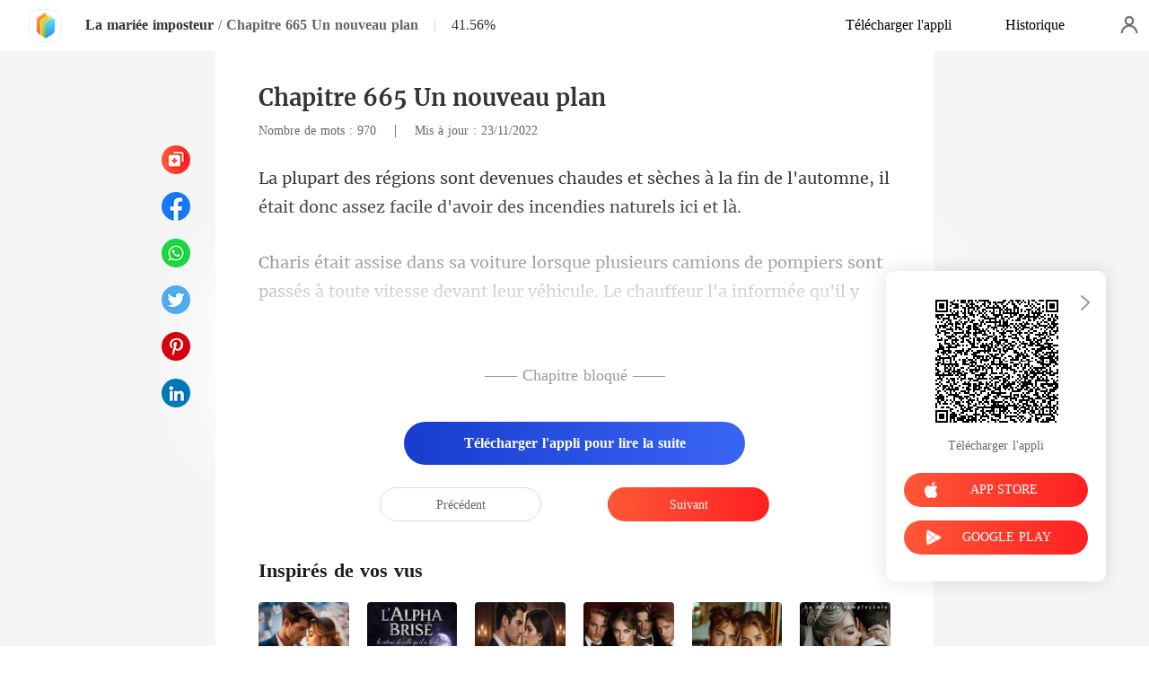

--- FILE ---
content_type: text/html; charset=utf-8
request_url: https://www.kifflire.com/readBook/5637410/411279/La-mari%C3%A9e-imposteur
body_size: 34899
content:
<!doctype html>
<html data-n-head-ssr lang="fr" dir="ltr" data-n-head="%7B%22lang%22:%7B%22ssr%22:%22fr%22%7D,%22dir%22:%7B%22ssr%22:%22ltr%22%7D%7D">
<head prefix="og: http://ogp.me/ns# fb: http://ogp.me/ns/fb#" data-n-head="%7B%22prefix%22:%7B%22ssr%22:%22og:%20http://ogp.me/ns#%20fb:%20http://ogp.me/ns/fb#%22%7D%7D">
    <meta http-equiv="Expires" content="0"/>
    <meta http-equiv="Pragma" content="no-cache"/>
    <meta http-equiv="Cache-control" content="no-cache"/>
    <meta http-equiv="Cache" content="no-cache"/>
    <meta  charset="utf-8"/><meta  name="viewport" content="width=device-width, initial-scale=1.0, maximum-scale=1.0, minimum-scale=1.0, user-scalable=no"/><meta  name="keywords" content=""/><meta  name="description" content="Lisez en ligne le La mariée imposteur Chapitre 665 Un nouveau plan de Roana Javier sur Kifflire, raconte une histoire sur Janet Lind et Ethan Lester : Janet a été adoptée quand elle était enfant, pour les orphelins, c&#x27;est comme un rêve devenu réalité. Cependant, sa vie était tout sauf heureuse. Sa"/><meta  property="og:locale" content="fr_FR"/><meta  property="og:type" content="book"/><meta  property="og:title" content="La mariée imposteur Chapitre 665 Un nouveau plan - Roana Javier - Janet Lind et Ethan Lester - Kifflire"/><meta  property="og:description" content="Lisez en ligne le La mariée imposteur Chapitre 665 Un nouveau plan de Roana Javier sur Kifflire, raconte une histoire sur Janet Lind et Ethan Lester : Janet a été adoptée quand elle était enfant, pour les orphelins, c&#x27;est comme un rêve devenu réalité. Cependant, sa vie était tout sauf heureuse. Sa"/><meta  property="og:url" content="https://www.kifflire.com/readBook/5637410/411279/La-mari%C3%A9e-imposteur"/><meta  property="og:site_name" content="https://www.kifflire.com"/><meta  property="og:image" content="https://cos-frres.cdreader.com/site-410(new)/0/5637/coverbigger.jpg?v=89f299681ec632a4ee12867bd665c023"/><meta  property="og:image:alt" content="La mariée imposteur"/><meta  property="og:book:author" content="Roana Javier"/><meta  property="og:book:release_date" content="2022-05-09T14:21:11+00:00"/><meta  property="og:book:tag" content="Mystère"/><meta  property="og:book:tag" content="Moderne"/><meta  property="og:book:tag" content="Rival en amour"/><meta  property="og:book:tag" content="Fausse identité"/><meta  property="og:book:tag" content="Mature"/><meta  property="og:book:tag" content="Intelligent"/><meta  property="og:book:tag" content="Héroïne fougueuse"/><meta  property="og:book:tag" content="Lieu de travail"/><meta  property="og:book:tag" content="Urbain"/><title>La mariée imposteur Chapitre 665 Un nouveau plan - Roana Javier - Janet Lind et Ethan Lester - Kifflire</title><link  rel="icon" type="image/x-icon" href="/favicon.ico"><link  rel="canonical" href="https://www.kifflire.com/readBook/5637410/411279/La-mari%C3%A9e-imposteur"><link  rel="alternate" href="https://m.kifflire.com/readBook/5637410/411279/La-mari%C3%A9e-imposteur" media="only screen and(max-width:640px)"><script  data-hid="gtm-script">if(!window._gtm_init){window._gtm_init=1;(function(w,n,d,m,e,p){w[d]=(w[d]==1||n[d]=='yes'||n[d]==1||n[m]==1||(w[e]&&w[e][p]&&w[e][p]()))?1:0})(window,navigator,'doNotTrack','msDoNotTrack','external','msTrackingProtectionEnabled');(function(w,d,s,l,x,y){w[x]={};w._gtm_inject=function(i){if(w.doNotTrack||w[x][i])return;w[x][i]=1;w[l]=w[l]||[];w[l].push({'gtm.start':new Date().getTime(),event:'gtm.js'});var f=d.getElementsByTagName(s)[0],j=d.createElement(s);j.async=true;j.src='https://www.googletagmanager.com/gtm.js?id='+i;f.parentNode.insertBefore(j,f);}})(window,document,'script','dataLayer','_gtm_ids','_gtm_inject')}</script><script  data-hid="google-tag-manager">!function(e,t,a,n,g){e[n]=e[n]||[],e[n].push({"gtm.start":(new Date).getTime(),event:"gtm.js"});var m=t.getElementsByTagName(a)[0],r=t.createElement(a);r.async=!0,r.src="https://www.googletagmanager.com/gtm.js?id=GTM-N5NTPC4",m.parentNode.insertBefore(r,m)}(window,document,"script","dataLayer")</script><script  data-hid="google-tag-manager-ldjson" type="application/ld+json">{"@context":"https://schema.org","@type":"WebSite","url":"https://www.kifflire.com","potentialAction":[{"@type":"SearchAction","target":"https://www.kifflire.com/searchHistory?keyword={search_term_string}","query-input":"required name=search_term_string"}]}</script><script  data-hid="google-tag-appinfo-ldjson" type="application/ld+json">{"@context":"https://schema.org","@type":"SoftwareApplication","name":"Kifflire","applicationCategory":"EntertainmentApplication","aggregateRating":{"@type":"AggregateRating","ratingValue":4.1,"ratingCount":17614},"offers":{"@type":"Offer","price":0}}</script><script  data-hid="ldjson-chapter-breadcrumb-schema" type="application/ld+json">{"@context":"https://schema.org","@type":"BreadcrumbList","itemListElement":[{"@type":"ListItem","position":1,"name":"Accueil","item":"https://www.kifflire.com"},{"@type":"ListItem","position":2,"name":"Moderne","item":"https://www.kifflire.com/Books/Femme/Moderne"},{"@type":"ListItem","position":3,"name":"La mariée imposteur","item":"https://www.kifflire.com/bookDetail/5637410/Moderne/La-mariée-imposteur"},{"@type":"ListItem","position":4,"name":"Chapitre 665 Un nouveau plan","item":"https://www.kifflire.com/readBook/5637410/411279/La-mariée-imposteur"}]}</script><script  data-hid="ldjson-chapter-schema" type="application/ld+json">{"@context":"https://schema.org","@type":["Article","Chapter"],"@id":"https://www.kifflire.com/readBook/5637410/411279/La-mariée-imposteur","name":"Chapitre 665 Un nouveau plan","headline":"Chapitre 665 Un nouveau plan","pageStart":665,"pageEnd":665,"datePublished":"2022-11-23T13:12:00","inLanguage":"fr","author":{"@type":"Person","name":"Roana Javier"},"url":"https://www.kifflire.com/readBook/5637410/411279/La-mariée-imposteur","isPartOf":{"@id":"https://www.kifflire.com/bookDetail/5637410/Moderne/La-mariée-imposteur","@type":"Book","author":{"@type":"Person","name":"Roana Javier"},"name":"La mariée imposteur","publisher":{"@type":"Organization","name":"Kifflire","url":"https://www.kifflire.com"}}}</script><link rel="preload" href="/_cd/e901ef7.js" as="script"><link rel="preload" href="/_cd/6ae13ae.js" as="script"><link rel="preload" href="/_cd/css/d4d0a47.css" as="style"><link rel="preload" href="/_cd/495d969.js" as="script"><link rel="preload" href="/_cd/css/90cf23b.css" as="style"><link rel="preload" href="/_cd/f5e3704.js" as="script"><link rel="preload" href="/_cd/css/81a8590.css" as="style"><link rel="preload" href="/_cd/c56d02e.js" as="script"><link rel="preload" href="/_cd/dd4f731.js" as="script"><link rel="stylesheet" href="/_cd/css/d4d0a47.css"><link rel="stylesheet" href="/_cd/css/90cf23b.css"><link rel="stylesheet" href="/_cd/css/81a8590.css">
    <meta name="p:domain_verify" content="24323b0e8d340a5c250f0c29f8506daf"/>
    <script>var g_environment={ASPNETCORE_ENVIRONMENT:"pro",langenv:"fr"};!function(o){var e;if("function"==typeof define&&define.amd&&(define(o),e=!0),"object"==typeof exports&&(module.exports=o(),e=!0),!e){var i=window.Cookies,n=window.Cookies=o();n.noConflict=function(){return window.Cookies=i,n}}}((function(){function o(){for(var o=0,e={};o<arguments.length;o++){var i=arguments[o];for(var n in i)e[n]=i[n]}return e}function e(o){return o.replace(/(%[0-9A-Z]{2})+/g,decodeURIComponent)}return function i(n){function t(){}function c(e,i,c){if("undefined"!=typeof document){"number"==typeof(c=o({path:"/"},t.defaults,c)).expires&&(c.expires=new Date(1*new Date+864e5*c.expires)),c.expires=c.expires?c.expires.toUTCString():"";try{var r=JSON.stringify(i);/^[\{\[]/.test(r)&&(i=r)}catch(o){}i=n.write?n.write(i,e):encodeURIComponent(String(i)).replace(/%(23|24|26|2B|3A|3C|3E|3D|2F|3F|40|5B|5D|5E|60|7B|7D|7C)/g,decodeURIComponent),e=encodeURIComponent(String(e)).replace(/%(23|24|26|2B|5E|60|7C)/g,decodeURIComponent).replace(/[\(\)]/g,escape);var a="";for(var s in c)c[s]&&(a+="; "+s,!0!==c[s]&&(a+="="+c[s].split(";")[0]));return document.cookie=e+"="+i+a}}function r(o,i){if("undefined"!=typeof document){for(var t={},c=document.cookie?document.cookie.split("; "):[],r=0;r<c.length;r++){var a=c[r].split("="),s=a.slice(1).join("=");i||'"'!==s.charAt(0)||(s=s.slice(1,-1));try{var d=e(a[0]);if(s=(n.read||n)(s,d)||e(s),i)try{s=JSON.parse(s)}catch(o){}if(t[d]=s,o===d)break}catch(o){}}return o?t[o]:t}}return t.set=c,t.get=function(o){return r(o,!1)},t.getJSON=function(o){return r(o,!0)},t.remove=function(e,i){c(e,"",o(i,{expires:-1}))},t.defaults={},t.withConverter=i,t}((function(){}))})),Cookies.set("env",g_environment.ASPNETCORE_ENVIRONMENT),Cookies.set("lang",g_environment.langenv);var LANG=g_environment.langenv,ENV=g_environment.ASPNETCORE_ENVIRONMENT,ua="",ipad="",isIphone="",isAndroid="",isMobile="",hostList={ft:{pc:"www.cdreader.com",h5:"mob.cdreader.com"},en:{pc:"www.moboreader.com",h5:"m.moboreader.com"},sp:{pc:"www.manobook.com",h5:"m.manobook.com"},pt:{pc:"www.lera.mobi",h5:"m.lera.mobi"},fr:{pc:"www.kifflire.com",h5:"m.kifflire.com"},ru:{pc:"www.litradnovie.com",h5:"m.litradnovie.com"},jp:{pc:"www.soukainovel.com",h5:"m.soukainovel.com"},id:{pc:"www.bakisah.com",h5:"m.bakisah.com"},th:{pc:"www.meghabook.com",h5:"m.meghabook.com"}},FIRST_ZONE=["cdreader.com","moboreader.com","manobook.com","lera.mobi","kifflire.com","litradnovie.com","soukainovel.com","bakisah.com","meghabook.com"];try{if(isIphone=!(ipad=(ua=navigator.userAgent).match(/(iPad).*OS\s([\d_]+)/))&&ua.match(/(iPhone\sOS)\s([\d_]+)/),isAndroid=ua.match(/(Android)\s+([\d.]+)/),isMobile=isIphone||isAndroid,"micromessenger"==window.navigator.userAgent.toLowerCase().match(/MicroMessenger/i)){let o={win:!1,mac:!1},e=navigator.platform;o.win=0==e.indexOf("Win"),o.mac=0==e.indexOf("Mac"),isMobile=!(o.win||o.mac)}if(console.log("window.location.host",isMobile,isMobile?hostList[LANG].h5:hostList[LANG].pc,window.location.host),FIRST_ZONE.includes(window.location.host)){const o=isMobile?hostList[LANG].h5:hostList[LANG].pc,e=window.location.href.replace(window.location.host,o);window.location.href=e}if(isMobile&&-1===window.location.href.indexOf("client_proid")){let o=window.location.href,e=!1;(ENV.includes("dev")||ENV.includes("test")||ENV.includes("stage"))&&(window.location.href.includes("officialwebsitec1pc")&&(e=!0),o=window.location.href.replace("officialwebsitec1pc","officialwebsitec1mobile")),"pro"===ENV&&(window.location.href.includes(hostList[LANG].pc)&&(e=!0),o=window.location.href.replace(hostList[LANG].pc,hostList[LANG].h5)),-1===window.location.host.indexOf("192.168")&&e?window.location.href=o:console.log("url",o)}}catch(o){}var htmlDom=document.getElementsByTagName("html")[0];htmlDom.style.fontSize="100px",document.addEventListener("gesturestart",(function(o){o.preventDefault()}))</script>
</head>
<body >
<noscript  data-hid="gtm-noscript" data-pbody="true"></noscript><div data-server-rendered="true" id="__cd"><div class="loading-page" style="display:none;" data-v-73dd17ae><canvas id="canvas" data-v-73dd17ae></canvas></div><div id="__layout"><div oncopy="return false;" class="index read-container" data-v-19551836><div class="header" data-v-19551836><div class="header-box flex-ac-js" data-v-19551836><div class="left-box flex-ac" data-v-19551836><a href="/" target="_self" class="flex-ac-jc nuxt-link-active" data-v-19551836><img alt="img" src="/_cd/img/logo.5984071.png" class="logoImg" data-v-19551836></a> <a target="_blank" href="/bookDetail/5637410/Moderne/La-mari%C3%A9e-imposteur" class="bookName underline ellipsis" data-v-19551836>La mariée imposteur</a> <span data-v-19551836> / </span> <span class="bookChapter ellipsis" data-v-19551836>Chapitre 665 Un nouveau plan</span> <span class="bookPercent-line" data-v-19551836>|</span> <span class="bookPercent" data-v-19551836>41.56%</span></div> <div class="right-box flex-ac" data-v-19551836><div class="header-item ellipsis" data-v-19551836>Télécharger l'appli</div> <div class="header-item ellipsis" data-v-19551836>
          Historique
        </div> <div class="user-box" data-v-19551836></div></div></div></div> <div style="height: 0.56rem" data-v-19551836></div> <!----> <div class="chapter" data-v-19551836><!----> <style data-v-19551836>
      p.EA11k::before{content: attr(l5mOB)} p.EA11k::after{content: attr(uIsFl)} p.MpNHr::before{content: attr(URDG7)} p.MpNHr::after{content: attr(VZyG1)} 
    </style> <div class="chapter-msg lock-chapter" data-v-19551836><h2 class="chapter-name" data-v-19551836>Chapitre 665 Un nouveau plan</h2> <div data-v-19551836><span class="chapter-word" data-v-19551836>Nombre de mots : 970 </span>
           |   
        <span class="chapter-time" data-v-19551836>Mis à jour : 23/11/2022</span></div> <div class="chapter-content lock-chapter" data-v-19551836><div data-v-19551836><p uIsFl="facile d'avoir des incendies naturels ici et là. " l5mOB="La plupart des régions sont devenues chaudes et s" class="p_sj EA11k">èches à la fin de l'automne, il était donc assez </p><p u4GW9="" B9NyP="" class="p_sj uHT6p"></p><p URDG7="Charis était assise dans sa voiture lorsque plusieurs camions de " VZyG1="uffeur l'a informée qu'il y avait un grand incendie à Forest Park. " class="p_sj MpNHr">pompiers sont passés à toute vitesse devant leur véhicule. Le cha</p><p jGkdB="" N7W7w="" class="p_sj js4mX"></p></div></div> <!----> <div class="lock-content" data-v-19551836><!----> <!----> <div class="lock-title" data-v-19551836>
          —— Chapitre bloqué ——
        </div> <div class="lock-btn notLogin flex-ac-jc" data-v-19551836><div class="get-more" style="padding-top: 0" data-v-19551836>
            Télécharger l'appli pour lire la suite
          </div></div></div> <!----> <div class="flex-ac-jc" style="margin-top: 0.5rem" data-v-19551836><a href="/readBook/5637410/411274/La-mari%C3%A9e-imposteur" class="chapter-btn active" data-v-19551836>
          Précédent
        </a> <div class="interval" data-v-19551836></div> <a href="/readBook/5637410/411340/La-mari%C3%A9e-imposteur" class="chapter-btn active-btn" data-v-19551836>
          Suivant
        </a></div> <div class="like-box" data-v-19551836><h2 class="like-title" data-v-19551836>Inspirés de vos vus</h2> <div class="like-items flex" data-v-19551836><div class="like-item" data-v-19551836><a href="/bookDetail/14431410/Moderne/Une-autre-chance-avec-mon-amour-milliardaire" data-v-19551836><div class="lazy-image book-img imgHover" data-v-7919aefc data-v-19551836><img src="https://cos-frres.cdreader.com/site-410(new)/0/14431/coverbig.jpg?v=aafa549cb3a00e68a41d6f1b3bd68f1d" alt="Une autre chance avec mon amour milliardaire" class="real-image" data-v-7919aefc> <div data-v-7919aefc></div></div> <h3 class="i-title ellipsis--l2" data-v-19551836>Une autre chance avec mon amour milliardaire</h3></a> <a target="_blank" href="/author/Arny-Gallucio-133428567" class="i-classify" data-v-19551836>Arny Gallucio</a></div><div class="like-item" data-v-19551836><a href="/bookDetail/28918410/Loup-garou/Lalpha-bris%C3%A9-le-retour-de-celle-quil-a-trahie" data-v-19551836><div class="lazy-image book-img imgHover" data-v-7919aefc data-v-19551836><img src="https://cos-frres.cdreader.com/site-410(new)/0/28918/coverbig.jpg?v=46d5039455bb1bf04d5d1b3da7474e35" alt="L'alpha brisé , le retour de celle qu'il a trahie" class="real-image" data-v-7919aefc> <div data-v-7919aefc></div></div> <h3 class="i-title ellipsis--l2" data-v-19551836>L'alpha brisé , le retour de celle qu'il a trahie</h3></a> <a target="_blank" href="/author/K%60H-200024762" class="i-classify" data-v-19551836>K-H</a></div><div class="like-item" data-v-19551836><a href="/bookDetail/13948410/Romance/Mariage-arrang%C3%A9-jai-%C3%A9pous%C3%A9-un-homme-%C3%A9tonnant" data-v-19551836><div class="lazy-image book-img imgHover" data-v-7919aefc data-v-19551836><img src="https://cos-frres.cdreader.com/site-410(new)/0/13948/coverbig.jpg?v=08ac8b9cad5e0a1aec25cfbdedcdcef4" alt="Mariage arrangé : j'ai épousé un homme étonnant " class="real-image" data-v-7919aefc> <div data-v-7919aefc></div></div> <h3 class="i-title ellipsis--l2" data-v-19551836>Mariage arrangé : j'ai épousé un homme étonnant </h3></a> <a target="_blank" href="/author/Tity-129857790" class="i-classify" data-v-19551836>Tity</a></div><div class="like-item" data-v-19551836><a href="/bookDetail/27486410/Moderne/Le-retour-de-la-reine-choy%C3%A9e-par-ses-trois-fr%C3%A8res-puissants" data-v-19551836><div class="lazy-image book-img imgHover" data-v-7919aefc data-v-19551836><img src="https://cos-frres.cdreader.com/site-410(new)/0/27486/coverbig.jpg?v=53c96c386038eb0ff7cb3b050978d162" alt="Le retour de la reine : choyée par ses trois frères puissants" class="real-image" data-v-7919aefc> <div data-v-7919aefc></div></div> <h3 class="i-title ellipsis--l2" data-v-19551836>Le retour de la reine : choyée par ses trois frères puissants</h3></a> <a target="_blank" href="/author/Vesper-Shade-42323696" class="i-classify" data-v-19551836>Vesper Shade</a></div><div class="like-item" data-v-19551836><a href="/bookDetail/28770410/Moderne/Le-magnat-repenti-veut-une-seconde-chance" data-v-19551836><div class="lazy-image book-img imgHover" data-v-7919aefc data-v-19551836><img src="https://cos-frres.cdreader.com/site-410(new)/0/28770/coverbig.jpg?v=be16ea99f0bb133ac3c20517fef3079d" alt="Le magnat repenti veut une seconde chance" class="real-image" data-v-7919aefc> <div data-v-7919aefc></div></div> <h3 class="i-title ellipsis--l2" data-v-19551836>Le magnat repenti veut une seconde chance</h3></a> <a target="_blank" href="/author/Mira-Vale-42323696" class="i-classify" data-v-19551836>Mira Vale</a></div><div class="like-item" data-v-19551836><a href="/bookDetail/116410/Romance/La-mari%C3%A9e-rempla%C3%A7ante" data-v-19551836><div class="lazy-image book-img imgHover" data-v-7919aefc data-v-19551836><img src="https://cos-frres.cdreader.com/site-410(new)/0/116/coverbig.jpg?v=a134f75912033651c100b0fcd3a12ae7" alt="La mariée remplaçante" class="real-image" data-v-7919aefc> <div data-v-7919aefc></div></div> <h3 class="i-title ellipsis--l2" data-v-19551836>La mariée remplaçante</h3></a> <a target="_blank" href="/author/SOPHIE-ROMILLY-42323696" class="i-classify" data-v-19551836>SOPHIE ROMILLY</a></div></div></div></div></div> <div class="catalog" data-v-19551836><div class="catalogLoading flex-ac-jc" data-v-19551836><!----></div> <div class="catalog-header" data-v-19551836><img alt="img" src="[data-uri]" class="catalog-close" data-v-19551836> <h3 class="catalog-title" data-v-19551836>
        Table des matières
      </h3></div> <div class="catalog-list" data-v-19551836><a href="/readBook/5637410/389784/La-mari%C3%A9e-imposteur" class="catalog-item" data-v-19551836>
        Chapitre 601 Partir
        <div class="lock-img" data-v-19551836></div></a><a href="/readBook/5637410/389793/La-mari%C3%A9e-imposteur" class="catalog-item" data-v-19551836>
        Chapitre 602 Lâche-la
        <div class="lock-img" data-v-19551836></div></a><a href="/readBook/5637410/389801/La-mari%C3%A9e-imposteur" class="catalog-item" data-v-19551836>
        Chapitre 603 Divorce
        <div class="lock-img" data-v-19551836></div></a><a href="/readBook/5637410/389818/La-mari%C3%A9e-imposteur" class="catalog-item" data-v-19551836>
        Chapitre 604 Un homme insensible
        <div class="lock-img" data-v-19551836></div></a><a href="/readBook/5637410/389831/La-mari%C3%A9e-imposteur" class="catalog-item" data-v-19551836>
        Chapitre 605 Je veux la garde complète de l'enfant
        <div class="lock-img" data-v-19551836></div></a><a href="/readBook/5637410/389972/La-mari%C3%A9e-imposteur" class="catalog-item" data-v-19551836>
        Chapitre 606 Emprisonnée
        <div class="lock-img" data-v-19551836></div></a><a href="/readBook/5637410/389977/La-mari%C3%A9e-imposteur" class="catalog-item" data-v-19551836>
        Chapitre 607 Trahison
        <div class="lock-img" data-v-19551836></div></a><a href="/readBook/5637410/389990/La-mari%C3%A9e-imposteur" class="catalog-item" data-v-19551836>
        Chapitre 608 Négociation
        <div class="lock-img" data-v-19551836></div></a><a href="/readBook/5637410/390000/La-mari%C3%A9e-imposteur" class="catalog-item" data-v-19551836>
        Chapitre 609 Coopérer avec le Groupe Larson
        <div class="lock-img" data-v-19551836></div></a><a href="/readBook/5637410/390002/La-mari%C3%A9e-imposteur" class="catalog-item" data-v-19551836>
        Chapitre 610 La vie est imprévisible
        <div class="lock-img" data-v-19551836></div></a><a href="/readBook/5637410/390006/La-mari%C3%A9e-imposteur" class="catalog-item" data-v-19551836>
        Chapitre 611 Recueillir des preuves
        <div class="lock-img" data-v-19551836></div></a><a href="/readBook/5637410/390058/La-mari%C3%A9e-imposteur" class="catalog-item" data-v-19551836>
        Chapitre 612 Se servir de Julia
        <div class="lock-img" data-v-19551836></div></a><a href="/readBook/5637410/390065/La-mari%C3%A9e-imposteur" class="catalog-item" data-v-19551836>
        Chapitre 613 L'ordinateur portable de Seth
        <div class="lock-img" data-v-19551836></div></a><a href="/readBook/5637410/390066/La-mari%C3%A9e-imposteur" class="catalog-item" data-v-19551836>
        Chapitre 614 Nouvelles choquantes
        <div class="lock-img" data-v-19551836></div></a><a href="/readBook/5637410/390068/La-mari%C3%A9e-imposteur" class="catalog-item" data-v-19551836>
        Chapitre 615 Informer Garrett
        <div class="lock-img" data-v-19551836></div></a><a href="/readBook/5637410/390070/La-mari%C3%A9e-imposteur" class="catalog-item" data-v-19551836>
         Chapitre 616 Que comptais-tu faire  
        <div class="lock-img" data-v-19551836></div></a><a href="/readBook/5637410/392836/La-mari%C3%A9e-imposteur" class="catalog-item" data-v-19551836>
        Chapitre 617 Nous rentrons à la maison !
        <div class="lock-img" data-v-19551836></div></a><a href="/readBook/5637410/392844/La-mari%C3%A9e-imposteur" class="catalog-item" data-v-19551836>
        Chapitre 618 Un tout nouveau voyage
        <div class="lock-img" data-v-19551836></div></a><a href="/readBook/5637410/392845/La-mari%C3%A9e-imposteur" class="catalog-item" data-v-19551836>
        Chapitre 619 Prise en flagrant délit
        <div class="lock-img" data-v-19551836></div></a><a href="/readBook/5637410/392847/La-mari%C3%A9e-imposteur" class="catalog-item" data-v-19551836>
        Chapitre 620 Querelle
        <div class="lock-img" data-v-19551836></div></a><a href="/readBook/5637410/392849/La-mari%C3%A9e-imposteur" class="catalog-item" data-v-19551836>
        Chapitre 621 Déménager
        <div class="lock-img" data-v-19551836></div></a><a href="/readBook/5637410/392914/La-mari%C3%A9e-imposteur" class="catalog-item" data-v-19551836>
        Chapitre 622 Le plan d'Ethan
        <div class="lock-img" data-v-19551836></div></a><a href="/readBook/5637410/392916/La-mari%C3%A9e-imposteur" class="catalog-item" data-v-19551836>
        Chapitre 623 Mission accomplie
        <div class="lock-img" data-v-19551836></div></a><a href="/readBook/5637410/392919/La-mari%C3%A9e-imposteur" class="catalog-item" data-v-19551836>
        Chapitre 624 L'acte d'accusation
        <div class="lock-img" data-v-19551836></div></a><a href="/readBook/5637410/392921/La-mari%C3%A9e-imposteur" class="catalog-item" data-v-19551836>
        Chapitre 625 Le procès
        <div class="lock-img" data-v-19551836></div></a><a href="/readBook/5637410/392923/La-mari%C3%A9e-imposteur" class="catalog-item" data-v-19551836>
        Chapitre 626 La femme sous-estimée
        <div class="lock-img" data-v-19551836></div></a><a href="/readBook/5637410/398619/La-mari%C3%A9e-imposteur" class="catalog-item" data-v-19551836>
        Chapitre 627 Sa chute
        <div class="lock-img" data-v-19551836></div></a><a href="/readBook/5637410/408421/La-mari%C3%A9e-imposteur" class="catalog-item" data-v-19551836>
        Chapitre 628 Divorce
        <div class="lock-img" data-v-19551836></div></a><a href="/readBook/5637410/408464/La-mari%C3%A9e-imposteur" class="catalog-item" data-v-19551836>
        Chapitre 629 Au bout du rouleau
        <div class="lock-img" data-v-19551836></div></a><a href="/readBook/5637410/408478/La-mari%C3%A9e-imposteur" class="catalog-item" data-v-19551836>
        Chapitre 630 Un choix judicieux
        <div class="lock-img" data-v-19551836></div></a><a href="/readBook/5637410/408512/La-mari%C3%A9e-imposteur" class="catalog-item" data-v-19551836>
        Chapitre 631 Brandon Larson
        <div class="lock-img" data-v-19551836></div></a><a href="/readBook/5637410/408514/La-mari%C3%A9e-imposteur" class="catalog-item" data-v-19551836>
        Chapitre 632 Un incident inattendu
        <div class="lock-img" data-v-19551836></div></a><a href="/readBook/5637410/408515/La-mari%C3%A9e-imposteur" class="catalog-item" data-v-19551836>
        Chapitre 633 Une tempête de pluie fatale
        <div class="lock-img" data-v-19551836></div></a><a href="/readBook/5637410/408558/La-mari%C3%A9e-imposteur" class="catalog-item" data-v-19551836>
        Chapitre 634 Portée disparue
        <div class="lock-img" data-v-19551836></div></a><a href="/readBook/5637410/408570/La-mari%C3%A9e-imposteur" class="catalog-item" data-v-19551836>
        Chapitre 635 Contact perdu
        <div class="lock-img" data-v-19551836></div></a><a href="/readBook/5637410/408696/La-mari%C3%A9e-imposteur" class="catalog-item" data-v-19551836>
        Chapitre 636 Tout selon le plan
        <div class="lock-img" data-v-19551836></div></a><a href="/readBook/5637410/408743/La-mari%C3%A9e-imposteur" class="catalog-item" data-v-19551836>
        Chapitre 637 Les chevaliers en armure brillante
        <div class="lock-img" data-v-19551836></div></a><a href="/readBook/5637410/408748/La-mari%C3%A9e-imposteur" class="catalog-item" data-v-19551836>
        Chapitre 638 Le manteau flottant
        <div class="lock-img" data-v-19551836></div></a><a href="/readBook/5637410/408758/La-mari%C3%A9e-imposteur" class="catalog-item" data-v-19551836>
         Chapitre 639 Janet est-elle morte  
        <div class="lock-img" data-v-19551836></div></a><a href="/readBook/5637410/408767/La-mari%C3%A9e-imposteur" class="catalog-item" data-v-19551836>
        Chapitre 640 Brandon s'est réveillé
        <div class="lock-img" data-v-19551836></div></a><a href="/readBook/5637410/408774/La-mari%C3%A9e-imposteur" class="catalog-item" data-v-19551836>
        Chapitre 641 La mémoire perdue
        <div class="lock-img" data-v-19551836></div></a><a href="/readBook/5637410/408783/La-mari%C3%A9e-imposteur" class="catalog-item" data-v-19551836>
        Chapitre 642 Il y a deux ans
        <div class="lock-img" data-v-19551836></div></a><a href="/readBook/5637410/408785/La-mari%C3%A9e-imposteur" class="catalog-item" data-v-19551836>
        Chapitre 643 Quelque chose ne va pas
        <div class="lock-img" data-v-19551836></div></a><a href="/readBook/5637410/408802/La-mari%C3%A9e-imposteur" class="catalog-item" data-v-19551836>
        Chapitre 644 Espoir
        <div class="lock-img" data-v-19551836></div></a><a href="/readBook/5637410/408805/La-mari%C3%A9e-imposteur" class="catalog-item" data-v-19551836>
        Chapitre 645 Je n'arrive pas à le contacter
        <div class="lock-img" data-v-19551836></div></a><a href="/readBook/5637410/408809/La-mari%C3%A9e-imposteur" class="catalog-item" data-v-19551836>
        Chapitre 646 Indifférence soudaine
        <div class="lock-img" data-v-19551836></div></a><a href="/readBook/5637410/408814/La-mari%C3%A9e-imposteur" class="catalog-item" data-v-19551836>
         Chapitre 647 Qu'est-ce qui aurait pu mal se passer  
        <div class="lock-img" data-v-19551836></div></a><a href="/readBook/5637410/410953/La-mari%C3%A9e-imposteur" class="catalog-item" data-v-19551836>
        Chapitre 648 Mettre des obstacles sur le chemin
        <div class="lock-img" data-v-19551836></div></a><a href="/readBook/5637410/410959/La-mari%C3%A9e-imposteur" class="catalog-item" data-v-19551836>
        Chapitre 649 Il a dû se passer quelque chose !
        <div class="lock-img" data-v-19551836></div></a><a href="/readBook/5637410/410964/La-mari%C3%A9e-imposteur" class="catalog-item" data-v-19551836>
        Chapitre 650 Aller voir Brandon
        <div class="lock-img" data-v-19551836></div></a><a href="/readBook/5637410/410995/La-mari%C3%A9e-imposteur" class="catalog-item" data-v-19551836>
        Chapitre 651 Ne rien lui dire
        <div class="lock-img" data-v-19551836></div></a><a href="/readBook/5637410/410997/La-mari%C3%A9e-imposteur" class="catalog-item" data-v-19551836>
        Chapitre 652 Faire confiance à Brandon
        <div class="lock-img" data-v-19551836></div></a><a href="/readBook/5637410/411054/La-mari%C3%A9e-imposteur" class="catalog-item" data-v-19551836>
        Chapitre 653 Bien préparée
        <div class="lock-img" data-v-19551836></div></a><a href="/readBook/5637410/411060/La-mari%C3%A9e-imposteur" class="catalog-item" data-v-19551836>
        Chapitre 654 Juste un couple sur papier
        <div class="lock-img" data-v-19551836></div></a><a href="/readBook/5637410/411066/La-mari%C3%A9e-imposteur" class="catalog-item" data-v-19551836>
        Chapitre 655 En difficulté
        <div class="lock-img" data-v-19551836></div></a><a href="/readBook/5637410/411071/La-mari%C3%A9e-imposteur" class="catalog-item" data-v-19551836>
        Chapitre 656 Divorçons !
        <div class="lock-img" data-v-19551836></div></a><a href="/readBook/5637410/411079/La-mari%C3%A9e-imposteur" class="catalog-item" data-v-19551836>
        Chapitre 657 La négociation
        <div class="lock-img" data-v-19551836></div></a><a href="/readBook/5637410/411083/La-mari%C3%A9e-imposteur" class="catalog-item" data-v-19551836>
        Chapitre 658 Les obligations maritales
        <div class="lock-img" data-v-19551836></div></a><a href="/readBook/5637410/411086/La-mari%C3%A9e-imposteur" class="catalog-item" data-v-19551836>
        Chapitre 659 Un étranger familier
        <div class="lock-img" data-v-19551836></div></a><a href="/readBook/5637410/411098/La-mari%C3%A9e-imposteur" class="catalog-item" data-v-19551836>
        Chapitre 660 Dormir ensemble
        <div class="lock-img" data-v-19551836></div></a><a href="/readBook/5637410/411243/La-mari%C3%A9e-imposteur" class="catalog-item" data-v-19551836>
        Chapitre 661 Le petit déjeuner
        <div class="lock-img" data-v-19551836></div></a><a href="/readBook/5637410/411249/La-mari%C3%A9e-imposteur" class="catalog-item" data-v-19551836>
        Chapitre 662 La vraie Janet
        <div class="lock-img" data-v-19551836></div></a><a href="/readBook/5637410/411270/La-mari%C3%A9e-imposteur" class="catalog-item" data-v-19551836>
        Chapitre 663 Vide et bouleversé
        <div class="lock-img" data-v-19551836></div></a><a href="/readBook/5637410/411274/La-mari%C3%A9e-imposteur" class="catalog-item" data-v-19551836>
        Chapitre 664 De nouveau amoureux
        <div class="lock-img" data-v-19551836></div></a><a href="/readBook/5637410/411279/La-mari%C3%A9e-imposteur" class="catalog-item active" data-v-19551836>
        Chapitre 665 Un nouveau plan
        <div class="lock-img" data-v-19551836></div></a><a href="/readBook/5637410/411340/La-mari%C3%A9e-imposteur" class="catalog-item" data-v-19551836>
        Chapitre 666 Un incendie dans la maison hantée
        <div class="lock-img" data-v-19551836></div></a><a href="/readBook/5637410/411342/La-mari%C3%A9e-imposteur" class="catalog-item" data-v-19551836>
        Chapitre 667 Se précipiter dans le feu
        <div class="lock-img" data-v-19551836></div></a><a href="/readBook/5637410/411348/La-mari%C3%A9e-imposteur" class="catalog-item" data-v-19551836>
        Chapitre 668 L'évasion
        <div class="lock-img" data-v-19551836></div></a><a href="/readBook/5637410/411352/La-mari%C3%A9e-imposteur" class="catalog-item" data-v-19551836>
        Chapitre 669 Bien préparés
        <div class="lock-img" data-v-19551836></div></a><a href="/readBook/5637410/411354/La-mari%C3%A9e-imposteur" class="catalog-item" data-v-19551836>
        Chapitre 670 Elle le mérite
        <div class="lock-img" data-v-19551836></div></a><a href="/readBook/5637410/411363/La-mari%C3%A9e-imposteur" class="catalog-item" data-v-19551836>
        Chapitre 671 La femme brûlée
        <div class="lock-img" data-v-19551836></div></a><a href="/readBook/5637410/411459/La-mari%C3%A9e-imposteur" class="catalog-item" data-v-19551836>
        Chapitre 672 Il est toujours à l'intérieur
        <div class="lock-img" data-v-19551836></div></a><a href="/readBook/5637410/411460/La-mari%C3%A9e-imposteur" class="catalog-item" data-v-19551836>
        Chapitre 673 Son instinct
        <div class="lock-img" data-v-19551836></div></a><a href="/readBook/5637410/411468/La-mari%C3%A9e-imposteur" class="catalog-item" data-v-19551836>
        Chapitre 674 Le protéger de sa propre vie
        <div class="lock-img" data-v-19551836></div></a><a href="/readBook/5637410/411839/La-mari%C3%A9e-imposteur" class="catalog-item" data-v-19551836>
        Chapitre 675 La vérité éclate
        <div class="lock-img" data-v-19551836></div></a><a href="/readBook/5637410/411841/La-mari%C3%A9e-imposteur" class="catalog-item" data-v-19551836>
        Chapitre 676 Les deux dernières années
        <div class="lock-img" data-v-19551836></div></a><a href="/readBook/5637410/411844/La-mari%C3%A9e-imposteur" class="catalog-item" data-v-19551836>
         Chapitre 677 Aimait-il vraiment Janet  
        <div class="lock-img" data-v-19551836></div></a><a href="/readBook/5637410/411846/La-mari%C3%A9e-imposteur" class="catalog-item" data-v-19551836>
        Chapitre 678 Prendre soin d'elle
        <div class="lock-img" data-v-19551836></div></a><a href="/readBook/5637410/411850/La-mari%C3%A9e-imposteur" class="catalog-item" data-v-19551836>
        Chapitre 679 Une enquête infructueuse
        <div class="lock-img" data-v-19551836></div></a><a href="/readBook/5637410/413472/La-mari%C3%A9e-imposteur" class="catalog-item" data-v-19551836>
        Chapitre 680 Défigurée
        <div class="lock-img" data-v-19551836></div></a><a href="/readBook/5637410/413473/La-mari%C3%A9e-imposteur" class="catalog-item" data-v-19551836>
        Chapitre 681 Rendre visite à Charis
        <div class="lock-img" data-v-19551836></div></a><a href="/readBook/5637410/413474/La-mari%C3%A9e-imposteur" class="catalog-item" data-v-19551836>
        Chapitre 682 Les mensonges exposés
        <div class="lock-img" data-v-19551836></div></a><a href="/readBook/5637410/413477/La-mari%C3%A9e-imposteur" class="catalog-item" data-v-19551836>
        Chapitre 683 Un monstre sous la forme d'un humain
        <div class="lock-img" data-v-19551836></div></a><a href="/readBook/5637410/413481/La-mari%C3%A9e-imposteur" class="catalog-item" data-v-19551836>
        Chapitre 684 Elle ne le mérite plus
        <div class="lock-img" data-v-19551836></div></a><a href="/readBook/5637410/413487/La-mari%C3%A9e-imposteur" class="catalog-item" data-v-19551836>
        Chapitre 685 Les hallucinations
        <div class="lock-img" data-v-19551836></div></a><a href="/readBook/5637410/413901/La-mari%C3%A9e-imposteur" class="catalog-item" data-v-19551836>
        Chapitre 686 L'occasion parfaite
        <div class="lock-img" data-v-19551836></div></a><a href="/readBook/5637410/413907/La-mari%C3%A9e-imposteur" class="catalog-item" data-v-19551836>
        Chapitre 687 La vilaine bête
        <div class="lock-img" data-v-19551836></div></a><a href="/readBook/5637410/413908/La-mari%C3%A9e-imposteur" class="catalog-item" data-v-19551836>
        Chapitre 688 Son plan a réussi
        <div class="lock-img" data-v-19551836></div></a><a href="/readBook/5637410/413909/La-mari%C3%A9e-imposteur" class="catalog-item" data-v-19551836>
        Chapitre 689 Mise à la porte une seconde fois
        <div class="lock-img" data-v-19551836></div></a><a href="/readBook/5637410/413912/La-mari%C3%A9e-imposteur" class="catalog-item" data-v-19551836>
        Chapitre 690 Ennemies
        <div class="lock-img" data-v-19551836></div></a><a href="/readBook/5637410/414192/La-mari%C3%A9e-imposteur" class="catalog-item" data-v-19551836>
        Chapitre 691 Je vais me marier
        <div class="lock-img" data-v-19551836></div></a><a href="/readBook/5637410/414194/La-mari%C3%A9e-imposteur" class="catalog-item" data-v-19551836>
        Chapitre 692 Rendez-vous arrangés
        <div class="lock-img" data-v-19551836></div></a><a href="/readBook/5637410/414198/La-mari%C3%A9e-imposteur" class="catalog-item" data-v-19551836>
        Chapitre 693 Punition difficile
        <div class="lock-img" data-v-19551836></div></a><a href="/readBook/5637410/414201/La-mari%C3%A9e-imposteur" class="catalog-item" data-v-19551836>
        Chapitre 694 La première visite à la famille Harding
        <div class="lock-img" data-v-19551836></div></a><a href="/readBook/5637410/414519/La-mari%C3%A9e-imposteur" class="catalog-item" data-v-19551836>
        Chapitre 695 Payer le prix
        <div class="lock-img" data-v-19551836></div></a><a href="/readBook/5637410/415045/La-mari%C3%A9e-imposteur" class="catalog-item" data-v-19551836>
        Chapitre 696 Se marier dans la famille Harding
        <div class="lock-img" data-v-19551836></div></a><a href="/readBook/5637410/415052/La-mari%C3%A9e-imposteur" class="catalog-item" data-v-19551836>
        Chapitre 697 Le fossé
        <div class="lock-img" data-v-19551836></div></a><a href="/readBook/5637410/415053/La-mari%C3%A9e-imposteur" class="catalog-item" data-v-19551836>
        Chapitre 698 Retour au groupe Larson
        <div class="lock-img" data-v-19551836></div></a><a href="/readBook/5637410/415054/La-mari%C3%A9e-imposteur" class="catalog-item" data-v-19551836>
        Chapitre 699 Un coup de folie
        <div class="lock-img" data-v-19551836></div></a><a href="/readBook/5637410/415057/La-mari%C3%A9e-imposteur" class="catalog-item" data-v-19551836>
        Chapitre 700 Jamais guérie
        <div class="lock-img" data-v-19551836></div></a> <div style="height: 0.72rem" data-v-19551836></div></div> <div class="catalog-page" data-v-19551836><img alt="img" src="[data-uri]" class="next left" data-v-19551836> <div data-v-19551836><input type="text" value="7" class="pageNum" data-v-19551836>  /  16
      </div> <img alt="img" src="[data-uri]" class="prev right" data-v-19551836></div></div> <div class="slider-bar" data-v-19551836><a href="/readBook/5637410/411274/La-mari%C3%A9e-imposteur" class="slider-item flex-ac-jc" data-v-19551836><span class="slider-item-top" data-v-19551836></span></a> <div class="slider-item flex-ac-jc" data-v-19551836><span class="slider-item-catalog" data-v-19551836></span></div> <a href="/readBook/5637410/411340/La-mari%C3%A9e-imposteur" class="slider-item flex-ac-jc" data-v-19551836><span class="slider-item-bottom" data-v-19551836></span></a></div> <div class="download" style="right:48px;" data-v-36432a60 data-v-19551836><img src="[data-uri]" alt class="QRCode" data-v-36432a60> <div class="download-txt" data-v-36432a60>Télécharger l'appli</div> <div class="apple-btn btn isClick" data-v-36432a60><img src="[data-uri]" alt="icon" data-v-36432a60> <span data-v-36432a60>APP STORE</span></div> <div class="google-btn btn isClick" data-v-36432a60><img src="/_cd/img/google.469ce25.png" alt="icon" data-v-36432a60> <span data-v-36432a60>GOOGLE PLAY</span></div> <img src="[data-uri]" class="closeIcon" data-v-36432a60></div> <div class="pageLoading flex-ac-jc" style="display:none;" data-v-19551836><!----></div></div></div></div><script>window.__CD__=(function(a,b,c,d,e,f,g,h,i,j,k,l,m,n,o,p,q,r,s,t,u,v,w,x,y,z,A,B,C,D,E,F,G,H,I,J,K,L,M,N,O,P,Q,R,S,T,U,V,W,X,Y,Z,_,$,aa,ab,ac,ad,ae,af,ag,ah,ai,aj,ak,al,am,an,ao,ap,aq,ar,as,at,au,av,aw,ax,ay,az,aA,aB,aC,aD,aE,aF,aG,aH,aI,aJ,aK,aL,aM,aN,aO,aP,aQ,aR,aS,aT,aU,aV,aW,aX,aY,aZ,a_,a$,ba,bb,bc,bd,be,bf,bg,bh,bi,bj,bk,bl,bm,bn,bo,bp,bq,br,bs,bt,bu,bv,bw,bx,by,bz,bA,bB,bC,bD,bE,bF,bG,bH,bI,bJ,bK,bL,bM,bN,bO,bP,bQ,bR,bS,bT,bU,bV,bW,bX,bY,bZ,b_,b$,ca,cb,cc,cd,ce,cf,cg,ch,ci,cj,ck,cl,cm,cn,co,cp,cq,cr,cs,ct,cu,cv,cw,cx,cy,cz,cA,cB,cC,cD,cE,cF,cG,cH,cI,cJ,cK,cL,cM,cN,cO,cP,cQ,cR,cS,cT,cU,cV,cW,cX,cY,cZ,c_,c$,da,db,dc,dd,de,df,dg,dh,di,dj,dk,dl,dm,dn,do0,dp,dq,dr,ds,dt,du,dv,dw,dx,dy,dz,dA,dB,dC,dD,dE,dF,dG,dH,dI,dJ,dK,dL,dM,dN,dO,dP,dQ,dR,dS,dT,dU,dV,dW,dX,dY,dZ,d_,d$,ea,eb,ec,ed,ee,ef,eg,eh,ei,ej,ek,el,em,en,eo,ep,eq,er,es,et,eu,ev,ew,ex,ey,ez,eA,eB,eC,eD,eE,eF,eG,eH,eI,eJ,eK,eL,eM,eN,eO,eP,eQ,eR,eS,eT,eU,eV,eW,eX,eY,eZ,e_,e$,fa,fb,fc,fd,fe,ff,fg,fh,fi,fj,fk,fl,fm,fn,fo,fp,fq,fr,fs,ft,fu,fv,fw,fx,fy,fz,fA,fB,fC,fD,fE,fF,fG,fH,fI,fJ,fK,fL,fM,fN,fO,fP,fQ,fR,fS,fT,fU,fV,fW,fX,fY,fZ,f_,f$,ga,gb,gc,gd,ge,gf,gg,gh,gi,gj,gk,gl,gm,gn,go,gp,gq,gr,gs,gt,gu,gv,gw,gx,gy,gz,gA,gB,gC,gD,gE,gF,gG,gH,gI,gJ,gK,gL,gM,gN,gO,gP,gQ,gR,gS,gT,gU,gV,gW,gX,gY,gZ,g_,g$,ha,hb,hc,hd,he,hf){aB.title=aC;aB.description="Lisez en ligne le La mariée imposteur Chapitre 665 Un nouveau plan de Roana Javier sur Kifflire, raconte une histoire sur Janet Lind et Ethan Lester : Janet a été adoptée quand elle était enfant, pour les orphelins, c'est comme un rêve devenu réalité. Cependant, sa vie était tout sauf heureuse. Sa mère adoptive l'a constamment raillée et brutalisée. L'amour et l'affection familiaux qu'elle a jamais connus venaient de la vieille domestique qui l'a élevée. Malheureusement, la domestique est tombée malade, les parents adoptifs de Janet ne voulaient pas payer ses frais médicaux sauf si Janet remplacer leur fille biologique pour épouser un homme tristemet célèbre.\n\nSerait-ce un conte de Cendrillon ? Mais l'homme était loin d'être un prince, à l'exception de sa belle apparence.\n\nEthan était le fils illégitime d'une famille riche qui menait une vie insouciante et avait du mal à joindre les deux bouts. Il s'est marié pour réaliser la dernière volonté de sa mère. Cependant, lors de sa nuit de noces, il a constaté que sa femme était différente qu'il l'avait cru.\n\nLe destin avait uni ces deux personnes qui avaient tous les deux de profonds secrets.\n\nEthan était-il vraiment l'homme qu'on pensait qu'il était ? Étonnamment, il ressemblait étrangement à l'homme le plus riche et le plus mystérieux de la ville.\n\nDécouvrirait-il que Janet l'a épousé à la place de sa sœur ? Leur mariage sera-t-il un conte romantique ou un désastre total ? Lisez la suite pour découvrir l'histoire de Janet et Ethan.\n";aB.keyWord=d;aD.isSpeedSowing=b;aD.dayUpdate=a;aD.bookId=aE;aD.mainBookId=aE;aD.bookName=aF;aD.authorId=A;aD.authorName=aG;aD.imgUrl="https:\u002F\u002Fcos-frres.cdreader.com\u002Fsite-410(new)\u002F0\u002F5637\u002Fcoverbig.jpg?v=89f299681ec632a4ee12867bd665c023";aD.introduce="Janet a été adoptée quand elle était enfant, pour les orphelins, c'est comme un rêve devenu réalité. Cependant, sa vie était tout sauf heureuse. Sa mère adoptive l'a constamment raillée et brutalisée. L'amour et l'affection familiaux qu'elle a jamais connus venaient de la vieille domestique qui l'a élevée. Malheureusement, la domestique est tombée malade, les parents adoptifs de Janet ne voulaient pas payer ses frais médicaux sauf si Janet remplacer leur fille biologique pour épouser un homme tristemet célèbre.\n\nSerait-ce un conte de Cendrillon ? Mais l'homme était loin d'être un prince, à l'exception de sa belle apparence.\n\nEthan était le fils illégitime d'une famille riche qui menait une vie insouciante et avait du mal à joindre les deux bouts. Il s'est marié pour réaliser la dernière volonté de sa mère. Cependant, lors de sa nuit de noces, il a constaté que sa femme était différente qu'il l'avait cru.\n\nLe destin avait uni ces deux personnes qui avaient tous les deux de profonds secrets.\n\nEthan était-il vraiment l'homme qu'on pensait qu'il était ? Étonnamment, il ressemblait étrangement à l'homme le plus riche et le plus mystérieux de la ville.\n\nDécouvrirait-il que Janet l'a épousé à la place de sa sœur ? Leur mariage sera-t-il un conte romantique ou un désastre total ? Lisez la suite pour découvrir l'histoire de Janet et Ethan.\n";aD.readerNum=32314963;aD.updateChapter="3919 Chapitre 1600 Théâtre";aD.updatetime="02-25 13:43";aD.chapterNum=1600;aD.chapterName="0000 Chapitre 1 La tromper";aD.cName=f;aD.site="Non classé";aD.bookLength="1324300";aD.bookStar="4.9";aD.cid=y;aD.buildTime="2022-05-09T14:21:11";aD.viewedBooks=[{bookId:28071410,imgUrl:"https:\u002F\u002Fcos-frres.cdreader.com\u002Fsite-410(new)\u002F0\u002F28071\u002Fcoverorgin.jpg?v=f65fbaeeaf89f33ae4a12761de39c003",bookName:"Le Cœur Qu'il n'a Jamais Su Aimer",genre:f,viewedPer:"93.5% des lecteurs",authorName:"Priority"},{bookId:30666410,imgUrl:"https:\u002F\u002Fcos-frres.cdreader.com\u002Fsite-410(new)\u002F0\u002F30666\u002Fcoverorgin.jpg?v=685c6b9ff110f78536a865e14f7c5215",bookName:"Fiancé à une puissante héritière",genre:f,viewedPer:"92.8% des lecteurs",authorName:"Sylla"},{bookId:28648410,imgUrl:"https:\u002F\u002Fcos-frres.cdreader.com\u002Fsite-410(new)\u002F0\u002F28648\u002Fcoverorgin.jpg?v=f829b87aad6502c6e8e5086ab802ecf6",bookName:"L'Ex-fiancée et sa grossesse non reconnue",genre:f,viewedPer:"93.4% des lecteurs",authorName:ad},{bookId:28347410,imgUrl:"https:\u002F\u002Fcos-frres.cdreader.com\u002Fsite-410(new)\u002F0\u002F28347\u002Fcoverorgin.jpg?v=bf0c7009f2acbb0eea531f7a66e26647",bookName:"La Douce vengeance de l'héritière",genre:f,viewedPer:"91.8% des lecteurs",authorName:ad},{bookId:28576410,imgUrl:"https:\u002F\u002Fcos-frres.cdreader.com\u002Fsite-410(new)\u002F0\u002F28576\u002Fcoverorgin.jpg?v=70a2bf3072aee680cff07be7b0f6bc3d",bookName:"La vengeance de l'héritière divorcée",genre:f,viewedPer:"93.6% des lecteurs",authorName:ad},{bookId:29912410,imgUrl:"https:\u002F\u002Fcos-frres.cdreader.com\u002Fsite-410(new)\u002F0\u002F29912\u002Fcoverorgin.jpg?v=424ee491375ab58e706f666117a10be4",bookName:"Mon mari PDG au cœur de pierre",genre:f,viewedPer:"95.1% des lecteurs",authorName:"Rowan West"}];aD.url=d;aD.bookStat=e;aD.channelStr="女频";aD.lastReadChapterID=a;aD.lastReadChapterName=c;aD.isAutomatic=b;aD.isFull="未完本";aD.roles="Janet Lind et Ethan Lester";aD.seriesID=c;aD.tag=[r,f,ae,B,af,ag,k,ah,ai];aD.tagList=[{id:_,tag:r},{id:X,tag:f},{id:354410,tag:ae},{id:aA,tag:B},{id:448410,tag:af},{id:450410,tag:ag},{id:z,tag:k},{id:481016,tag:ah},{id:481017,tag:ai}];aD.updateNum=a;aH.Author=aI;aH.Bonus_001=aJ;aH.Completion_Bonus_001=aK;aH.Excellence_BONUS_01=aL;aH.Excellence_Bonus_001=aM;aH.FAQ_0111=aN;aH.FullEditor=aO;aH.H5_EditorRecom=aP;aH.H5_GuessLike=aQ;aH.H5_HotBestBook=aR;aH.H5_HotCoolBook=aS;aH.HotNewBook=aT;aH.Monthly_bonus_001=aU;aH.Monthly_bonus_002=aV;aH.MostSold=aW;aH.NanPin=C;aH.NvPin=D;aH.PinDao=aX;aH.Prepayment_001=aY;aH.Prepayment_002=aZ;aH.Prepayment_003=a_;aH.Signing_Bonus_001=a$;aH.TOP=ba;aH.TOP_UP_NOW=E;aH.Toprated=bb;aH.UNLOCK_CHAPTERS_IN_BULK=bc;aH.Updated=bd;aH.about=be;aH.all=bf;aH.all_the_following_chapters=bg;aH.authorWelfare=bh;aH.author_fogetsuccess_one=bi;aH.author_fogetsuccess_two=bj;aH.auto_unlock=bk;aH.balance=bl;aH.be_author=bm;aH.bonus_0116=bn;aH.bonus_0117=bo;aH.bonus_0118=bp;aH.bookList=F;aH.book_review=bq;aH.booklist=F;aH.booklist_recommend=br;aH.buy_success=bs;aH.cancel=bt;aH.chap_day=bu;aH.chapter=bv;aH.chapterEnd=bw;aH.chapter_num=bx;aH.charts=G;aH.checkEmailTip=by;aH.check_email=bz;aH.check_email_tip=bA;aH.clear_all=bB;aH.clear_allHistory=bC;aH.clear_all_his=bD;aH.clicks=bE;aH.coin=bF;aH.coins=H;aH.coins1=H;aH.coins_freecoin=bG;aH.comment=bH;aH.completed=bI;aH.completedadventure=bJ;aH.completedadventure1=bK;aH.completedantigo=d;aH.completedantigo1=d;aH.completedbillionaire=bL;aH.completedbillionaire1=bM;aH.completedbookh1=bN;aH.completedbottom=bO;aH.completedbottom1=bP;aH.completedfantasy=bQ;aH.completedfantasy1=bR;aH.completedgame=d;aH.completedgame1=d;aH.completedhistoria=d;aH.completedhistoria1=d;aH.completedlgbt=bS;aH.completedlgbt1=bT;aH.completedmodern=bU;aH.completedmodern1=bV;aH.completedreborn=d;aH.completedreborn1=d;aH.completedromance=bW;aH.completedromance1=bX;aH.completedrussialove=d;aH.completedrussialove1=d;aH.completedsf=d;aH.completedsf1=d;aH.completedsuspense=d;aH.completedsuspense1=d;aH.completedwerewolf=bY;aH.completedwerewolf1=bZ;aH.completedwu=d;aH.completedwu1=d;aH.completedyoung=b_;aH.completedyoung1=b$;aH.conditions_of_service=ca;aH.contact_us=cb;aH.contents=cc;aH.continue_reading=cd;aH.cookiespopup=d;aH.copy_tip=ce;aH.copy_title=cf;aH.copyright_entryload=cg;aH.copyright_entryload2=l;aH.cost=ch;aH.cost1=ci;aH.create=cj;aH.create_account=m;aH.create_account1=m;aH.create_account2=m;aH.create_value=ck;aH.daily=cl;aH.daily_ranking=cm;aH.del_his_succ=cn;aH.detail_drama_title=co;aH.down_tip=cp;aH.download_APP=I;aH.download_book=cq;aH.download_privilege_tip=cr;aH.download_tip=cs;aH.edit_profile=ct;aH.email=cu;aH.email_resend=cv;aH.email_send_success=cw;aH.female=D;aH.for_authors=cx;aH.forgot_password=cy;aH.freeOnApp=cz;aH.free_coins=cA;aH.free_h2=cB;aH.free_title=cC;aH.free_title_2=cD;aH.gender=cE;aH.genre=G;aH.genre1=cF;aH.genreH1title=cG;aH.get_APP=I;aH.have_login=cH;aH.help=J;aH.history=l;aH.home=al;aH.hot=cI;aH.hotArticleTitle=cJ;aH.hot_seo_desc=cK;aH.hot_seo_keyword=cL;aH.hot_seo_title=cM;aH.hot_tag=cN;aH.hot_tag_list=cO;aH["hotsearch-downloadbutton"]=cP;aH["hotsearch-page-description"]=cQ;aH["hotsearch-popular-title"]=n;aH.hotsearchcall=cR;aH.interested=cS;aH.interview=cT;aH.join_now=cU;aH.join_us=cV;aH.language=cW;aH.language_settings=cX;aH.latestArticleTitle=cY;aH.latest_release1=K;aH.latest_update=cZ;aH.legal=c_;aH.link=c$;aH.locked_chapter=da;aH.log_into=db;aH.log_out=dc;aH.login_in=L;aH.login_now=dd;aH.loosing_text=de;aH.male=C;aH.menu=df;aH.monthly=dg;aH.more=dh;aH.more_articles=di;aH.more_privileged_chapters=M;aH.more_privileged_chapters1=M;aH.more_tag=dj;aH.most_read=n;aH.most_sold=N;aH.most_tipped=dk;aH.my_center=dl;aH.new=dm;aH.new_notable=dn;aH.next=do0;aH.nickname=dp;aH.noMore=dq;aH.no_book=dr;aH.no_bookDetail=ds;aH.no_free_coins=o;aH.no_history=dt;aH.no_more_result=du;aH.no_record_of_purchase_history=o;aH.no_record_of_top_up=o;aH.no_results_search=dv;aH.onLoading=dw;aH.ongoing=dx;aH.open=dy;aH.openTip=dz;aH.or=dA;aH.otherWorks=dB;aH.otherWorksV2=dC;aH.other_readers=dD;aH.password=dE;aH.play=dF;aH.present_no_money=dG;aH.press=dH;aH.press_h1_1=dI;aH.press_h1_2=O;aH.press_h1_3=dJ;aH.press_h1_4=P;aH.press_h1_5=dK;aH.press_news=dL;aH.press_title_1=dM;aH.press_title_2=O;aH.press_title_3=dN;aH.press_title_4=J;aH.press_title_5=Q;aH.pressidtitle=dO;aH.previous=dP;aH.price=dQ;aH.privacy_policy=dR;aH.proceed=d;aH.protagonist=dS;aH.pulling_text=dT;aH.qa_haveanswer=dU;aH.qa_keyword=dV;aH.qa_tlq_title=dW;aH.qa_tmb=dX;aH.qa_trq_title=dY;aH.qa_tvt_title=dZ;aH.qa_ymwtk_title=d_;aH.qag_description=d$;aH.qag_keyword=ea;aH.qag_title=eb;aH.rather_not_say=ec;aH.read_more=ed;aH.read_now=ee;aH.read_now1=ef;aH.reading=l;aH.reg_succeed=eg;aH.related_searches=eh;aH.released_on=K;aH.reset_password=ei;aH.reset_tips=ej;aH.resource=ek;aH.right_email=el;aH.sales=N;aH.save=em;aH.search=en;aH.search_history=eo;aH.search_result=ep;aH.search_result_hot=eq;aH.search_result_hot_2=er;aH.search_result_hot_3=es;aH.send_reset_link=et;aH.send_tip=eu;aH.shareto=ev;aH.shortstorytitle=Q;aH.sign=ew;aH.sign_in_with_facebook=ex;aH.sign_in_with_google=ey;aH.sneak_preview=ez;aH.status=eA;aH.tags=eB;aH.tagsName=eC;aH.title_facebook=aj;aH.title_twitter=ak;aH.to_app_see_more=eD;aH.today=eE;aH.today_at=eF;aH.top_up=R;aH.top_up1=R;aH.top_up_record=eG;aH.top_up_via_App=eH;aH.top_up_via_website=eI;aH.trending=n;aH.unlock_chapters_in_bulk=eJ;aH.unlock_this_chapter=E;aH.unlock_toast=eK;aH.unlocked_chapters=S;aH["unlocked_chapters-2"]=S;aH.upload_profile_photo=eL;aH.user_login_1=L;aH.verification_succeed=eM;aH.via_app_store=eN;aH.via_google_paly=eO;aH.views=eP;aH.wallet=eQ;aH.weekly=eR;aH.word_count=eS;aH.you_might_like=eT;aH.zzfl1=eU;aH.zzfl10=eV;aH.zzfl11=eW;aH.zzfl2=eX;aH.zzfl3=eY;aH.zzfl4=eZ;aH.zzfl5=e_;aH.zzfl6=e$;aH.zzfl7=fa;aH.zzfl8=fb;aH.zzfl9=P;aH.zzfl_910_1=d;aH.zzfl_910_2=d;fc[0]={chapterId:389784,serialNumber:fd,nextChapterId:a,nextChapterName:c,nextIsVip:b,prevChapterId:a,prevChapterName:c,prevIsVip:b,hasBuy:b,nextHasBuy:b,prevHasBuy:b,content:c,firstContent:d,lastContent:d,readPersion:a,isNeedLogin:b,canBuy:b,chapterName:"0000 Chapitre 601 Partir",updateTime:"2022-10-24T13:02:00",isVip:e,coin:T,lastChapterIndex:a,nextChapterIndex:a,currentChapterIndex:600,length:a,lockType:a,money:a,giftMoney:a,need:a,isMoneyEnough:b,isReadByApp:e};fc[1]={chapterId:389793,serialNumber:fe,nextChapterId:a,nextChapterName:c,nextIsVip:b,prevChapterId:a,prevChapterName:c,prevIsVip:b,hasBuy:b,nextHasBuy:b,prevHasBuy:b,content:c,firstContent:d,lastContent:d,readPersion:a,isNeedLogin:b,canBuy:b,chapterName:"0000 Chapitre 602 Lâche-la",updateTime:"2022-10-24T13:12:00",isVip:e,coin:h,lastChapterIndex:a,nextChapterIndex:a,currentChapterIndex:fd,length:a,lockType:a,money:a,giftMoney:a,need:a,isMoneyEnough:b,isReadByApp:e};fc[2]={chapterId:389801,serialNumber:ff,nextChapterId:a,nextChapterName:c,nextIsVip:b,prevChapterId:a,prevChapterName:c,prevIsVip:b,hasBuy:b,nextHasBuy:b,prevHasBuy:b,content:c,firstContent:d,lastContent:d,readPersion:a,isNeedLogin:b,canBuy:b,chapterName:"0000 Chapitre 603 Divorce",updateTime:"2022-10-24T13:12:10",isVip:e,coin:h,lastChapterIndex:a,nextChapterIndex:a,currentChapterIndex:fe,length:a,lockType:a,money:a,giftMoney:a,need:a,isMoneyEnough:b,isReadByApp:e};fc[3]={chapterId:389818,serialNumber:fg,nextChapterId:a,nextChapterName:c,nextIsVip:b,prevChapterId:a,prevChapterName:c,prevIsVip:b,hasBuy:b,nextHasBuy:b,prevHasBuy:b,content:c,firstContent:d,lastContent:d,readPersion:a,isNeedLogin:b,canBuy:b,chapterName:"0000 Chapitre 604 Un homme insensible",updateTime:"2022-10-25T13:02:00",isVip:e,coin:s,lastChapterIndex:a,nextChapterIndex:a,currentChapterIndex:ff,length:a,lockType:a,money:a,giftMoney:a,need:a,isMoneyEnough:b,isReadByApp:e};fc[4]={chapterId:389831,serialNumber:fh,nextChapterId:a,nextChapterName:c,nextIsVip:b,prevChapterId:a,prevChapterName:c,prevIsVip:b,hasBuy:b,nextHasBuy:b,prevHasBuy:b,content:c,firstContent:d,lastContent:d,readPersion:a,isNeedLogin:b,canBuy:b,chapterName:"0000 Chapitre 605 Je veux la garde complète de l'enfant",updateTime:"2022-10-25T13:12:00",isVip:e,coin:i,lastChapterIndex:a,nextChapterIndex:a,currentChapterIndex:fg,length:a,lockType:a,money:a,giftMoney:a,need:a,isMoneyEnough:b,isReadByApp:e};fc[5]={chapterId:389972,serialNumber:fi,nextChapterId:a,nextChapterName:c,nextIsVip:b,prevChapterId:a,prevChapterName:c,prevIsVip:b,hasBuy:b,nextHasBuy:b,prevHasBuy:b,content:c,firstContent:d,lastContent:d,readPersion:a,isNeedLogin:b,canBuy:b,chapterName:"0000 Chapitre 606 Emprisonnée",updateTime:"2022-10-26T13:02:00",isVip:e,coin:t,lastChapterIndex:a,nextChapterIndex:a,currentChapterIndex:fh,length:a,lockType:a,money:a,giftMoney:a,need:a,isMoneyEnough:b,isReadByApp:e};fc[6]={chapterId:389977,serialNumber:fj,nextChapterId:a,nextChapterName:c,nextIsVip:b,prevChapterId:a,prevChapterName:c,prevIsVip:b,hasBuy:b,nextHasBuy:b,prevHasBuy:b,content:c,firstContent:d,lastContent:d,readPersion:a,isNeedLogin:b,canBuy:b,chapterName:"0000 Chapitre 607 Trahison",updateTime:"2022-10-26T13:12:00",isVip:e,coin:i,lastChapterIndex:a,nextChapterIndex:a,currentChapterIndex:fi,length:a,lockType:a,money:a,giftMoney:a,need:a,isMoneyEnough:b,isReadByApp:e};fc[7]={chapterId:389990,serialNumber:fk,nextChapterId:a,nextChapterName:c,nextIsVip:b,prevChapterId:a,prevChapterName:c,prevIsVip:b,hasBuy:b,nextHasBuy:b,prevHasBuy:b,content:c,firstContent:d,lastContent:d,readPersion:a,isNeedLogin:b,canBuy:b,chapterName:"0000 Chapitre 608 Négociation",updateTime:"2022-10-27T13:02:00",isVip:e,coin:j,lastChapterIndex:a,nextChapterIndex:a,currentChapterIndex:fj,length:a,lockType:a,money:a,giftMoney:a,need:a,isMoneyEnough:b,isReadByApp:e};fc[8]={chapterId:390000,serialNumber:fl,nextChapterId:a,nextChapterName:c,nextIsVip:b,prevChapterId:a,prevChapterName:c,prevIsVip:b,hasBuy:b,nextHasBuy:b,prevHasBuy:b,content:c,firstContent:d,lastContent:d,readPersion:a,isNeedLogin:b,canBuy:b,chapterName:"0000 Chapitre 609 Coopérer avec le Groupe Larson",updateTime:"2022-10-27T13:12:00",isVip:e,coin:54,lastChapterIndex:a,nextChapterIndex:a,currentChapterIndex:fk,length:a,lockType:a,money:a,giftMoney:a,need:a,isMoneyEnough:b,isReadByApp:e};fc[9]={chapterId:390002,serialNumber:fm,nextChapterId:a,nextChapterName:c,nextIsVip:b,prevChapterId:a,prevChapterName:c,prevIsVip:b,hasBuy:b,nextHasBuy:b,prevHasBuy:b,content:c,firstContent:d,lastContent:d,readPersion:a,isNeedLogin:b,canBuy:b,chapterName:"0000 Chapitre 610 La vie est imprévisible",updateTime:"2022-10-28T13:02:00",isVip:e,coin:j,lastChapterIndex:a,nextChapterIndex:a,currentChapterIndex:fl,length:a,lockType:a,money:a,giftMoney:a,need:a,isMoneyEnough:b,isReadByApp:e};fc[10]={chapterId:390006,serialNumber:fn,nextChapterId:a,nextChapterName:c,nextIsVip:b,prevChapterId:a,prevChapterName:c,prevIsVip:b,hasBuy:b,nextHasBuy:b,prevHasBuy:b,content:c,firstContent:d,lastContent:d,readPersion:a,isNeedLogin:b,canBuy:b,chapterName:"0000 Chapitre 611 Recueillir des preuves",updateTime:"2022-10-28T13:12:00",isVip:e,coin:u,lastChapterIndex:a,nextChapterIndex:a,currentChapterIndex:fm,length:a,lockType:a,money:a,giftMoney:a,need:a,isMoneyEnough:b,isReadByApp:e};fc[11]={chapterId:390058,serialNumber:fo,nextChapterId:a,nextChapterName:c,nextIsVip:b,prevChapterId:a,prevChapterName:c,prevIsVip:b,hasBuy:b,nextHasBuy:b,prevHasBuy:b,content:c,firstContent:d,lastContent:d,readPersion:a,isNeedLogin:b,canBuy:b,chapterName:"0000 Chapitre 612 Se servir de Julia",updateTime:"2022-10-29T13:02:00",isVip:e,coin:h,lastChapterIndex:a,nextChapterIndex:a,currentChapterIndex:fn,length:a,lockType:a,money:a,giftMoney:a,need:a,isMoneyEnough:b,isReadByApp:e};fc[12]={chapterId:390065,serialNumber:fp,nextChapterId:a,nextChapterName:c,nextIsVip:b,prevChapterId:a,prevChapterName:c,prevIsVip:b,hasBuy:b,nextHasBuy:b,prevHasBuy:b,content:c,firstContent:d,lastContent:d,readPersion:a,isNeedLogin:b,canBuy:b,chapterName:"0000 Chapitre 613 L'ordinateur portable de Seth",updateTime:"2022-10-29T13:12:00",isVip:e,coin:p,lastChapterIndex:a,nextChapterIndex:a,currentChapterIndex:fo,length:a,lockType:a,money:a,giftMoney:a,need:a,isMoneyEnough:b,isReadByApp:e};fc[13]={chapterId:390066,serialNumber:fq,nextChapterId:a,nextChapterName:c,nextIsVip:b,prevChapterId:a,prevChapterName:c,prevIsVip:b,hasBuy:b,nextHasBuy:b,prevHasBuy:b,content:c,firstContent:d,lastContent:d,readPersion:a,isNeedLogin:b,canBuy:b,chapterName:"0000 Chapitre 614 Nouvelles choquantes",updateTime:"2022-10-30T13:02:00",isVip:e,coin:q,lastChapterIndex:a,nextChapterIndex:a,currentChapterIndex:fp,length:a,lockType:a,money:a,giftMoney:a,need:a,isMoneyEnough:b,isReadByApp:e};fc[14]={chapterId:390068,serialNumber:fr,nextChapterId:a,nextChapterName:c,nextIsVip:b,prevChapterId:a,prevChapterName:c,prevIsVip:b,hasBuy:b,nextHasBuy:b,prevHasBuy:b,content:c,firstContent:d,lastContent:d,readPersion:a,isNeedLogin:b,canBuy:b,chapterName:"0000 Chapitre 615 Informer Garrett",updateTime:"2022-10-30T13:12:00",isVip:e,coin:v,lastChapterIndex:a,nextChapterIndex:a,currentChapterIndex:fq,length:a,lockType:a,money:a,giftMoney:a,need:a,isMoneyEnough:b,isReadByApp:e};fc[15]={chapterId:390070,serialNumber:fs,nextChapterId:a,nextChapterName:c,nextIsVip:b,prevChapterId:a,prevChapterName:c,prevIsVip:b,hasBuy:b,nextHasBuy:b,prevHasBuy:b,content:c,firstContent:d,lastContent:d,readPersion:a,isNeedLogin:b,canBuy:b,chapterName:"0000  Chapitre 616 Que comptais-tu faire  ",updateTime:"2022-10-31T13:02:00",isVip:e,coin:am,lastChapterIndex:a,nextChapterIndex:a,currentChapterIndex:fr,length:a,lockType:a,money:a,giftMoney:a,need:a,isMoneyEnough:b,isReadByApp:e};fc[16]={chapterId:392836,serialNumber:ft,nextChapterId:a,nextChapterName:c,nextIsVip:b,prevChapterId:a,prevChapterName:c,prevIsVip:b,hasBuy:b,nextHasBuy:b,prevHasBuy:b,content:c,firstContent:d,lastContent:d,readPersion:a,isNeedLogin:b,canBuy:b,chapterName:"0000 Chapitre 617 Nous rentrons à la maison !",updateTime:"2022-10-31T13:12:00",isVip:e,coin:U,lastChapterIndex:a,nextChapterIndex:a,currentChapterIndex:fs,length:a,lockType:a,money:a,giftMoney:a,need:a,isMoneyEnough:b,isReadByApp:e};fc[17]={chapterId:392844,serialNumber:fu,nextChapterId:a,nextChapterName:c,nextIsVip:b,prevChapterId:a,prevChapterName:c,prevIsVip:b,hasBuy:b,nextHasBuy:b,prevHasBuy:b,content:c,firstContent:d,lastContent:d,readPersion:a,isNeedLogin:b,canBuy:b,chapterName:"0000 Chapitre 618 Un tout nouveau voyage",updateTime:"2022-11-01T13:02:00",isVip:e,coin:26,lastChapterIndex:a,nextChapterIndex:a,currentChapterIndex:ft,length:a,lockType:a,money:a,giftMoney:a,need:a,isMoneyEnough:b,isReadByApp:e};fc[18]={chapterId:392845,serialNumber:fv,nextChapterId:a,nextChapterName:c,nextIsVip:b,prevChapterId:a,prevChapterName:c,prevIsVip:b,hasBuy:b,nextHasBuy:b,prevHasBuy:b,content:c,firstContent:d,lastContent:d,readPersion:a,isNeedLogin:b,canBuy:b,chapterName:"0000 Chapitre 619 Prise en flagrant délit",updateTime:"2022-11-01T13:12:00",isVip:e,coin:V,lastChapterIndex:a,nextChapterIndex:a,currentChapterIndex:fu,length:a,lockType:a,money:a,giftMoney:a,need:a,isMoneyEnough:b,isReadByApp:e};fc[19]={chapterId:392847,serialNumber:fw,nextChapterId:a,nextChapterName:c,nextIsVip:b,prevChapterId:a,prevChapterName:c,prevIsVip:b,hasBuy:b,nextHasBuy:b,prevHasBuy:b,content:c,firstContent:d,lastContent:d,readPersion:a,isNeedLogin:b,canBuy:b,chapterName:"0000 Chapitre 620 Querelle",updateTime:"2022-11-01T17:13:19",isVip:e,coin:U,lastChapterIndex:a,nextChapterIndex:a,currentChapterIndex:fv,length:a,lockType:a,money:a,giftMoney:a,need:a,isMoneyEnough:b,isReadByApp:e};fc[20]={chapterId:392849,serialNumber:fx,nextChapterId:a,nextChapterName:c,nextIsVip:b,prevChapterId:a,prevChapterName:c,prevIsVip:b,hasBuy:b,nextHasBuy:b,prevHasBuy:b,content:c,firstContent:d,lastContent:d,readPersion:a,isNeedLogin:b,canBuy:b,chapterName:"0000 Chapitre 621 Déménager",updateTime:"2022-11-02T13:02:00",isVip:e,coin:p,lastChapterIndex:a,nextChapterIndex:a,currentChapterIndex:fw,length:a,lockType:a,money:a,giftMoney:a,need:a,isMoneyEnough:b,isReadByApp:e};fc[21]={chapterId:392914,serialNumber:fy,nextChapterId:a,nextChapterName:c,nextIsVip:b,prevChapterId:a,prevChapterName:c,prevIsVip:b,hasBuy:b,nextHasBuy:b,prevHasBuy:b,content:c,firstContent:d,lastContent:d,readPersion:a,isNeedLogin:b,canBuy:b,chapterName:"0000 Chapitre 622 Le plan d'Ethan",updateTime:"2022-11-02T13:12:00",isVip:e,coin:w,lastChapterIndex:a,nextChapterIndex:a,currentChapterIndex:fx,length:a,lockType:a,money:a,giftMoney:a,need:a,isMoneyEnough:b,isReadByApp:e};fc[22]={chapterId:392916,serialNumber:fz,nextChapterId:a,nextChapterName:c,nextIsVip:b,prevChapterId:a,prevChapterName:c,prevIsVip:b,hasBuy:b,nextHasBuy:b,prevHasBuy:b,content:c,firstContent:d,lastContent:d,readPersion:a,isNeedLogin:b,canBuy:b,chapterName:"0000 Chapitre 623 Mission accomplie",updateTime:"2022-11-03T13:02:00",isVip:e,coin:T,lastChapterIndex:a,nextChapterIndex:a,currentChapterIndex:fy,length:a,lockType:a,money:a,giftMoney:a,need:a,isMoneyEnough:b,isReadByApp:e};fc[23]={chapterId:392919,serialNumber:fA,nextChapterId:a,nextChapterName:c,nextIsVip:b,prevChapterId:a,prevChapterName:c,prevIsVip:b,hasBuy:b,nextHasBuy:b,prevHasBuy:b,content:c,firstContent:d,lastContent:d,readPersion:a,isNeedLogin:b,canBuy:b,chapterName:"0000 Chapitre 624 L'acte d'accusation",updateTime:"2022-11-03T13:12:00",isVip:e,coin:t,lastChapterIndex:a,nextChapterIndex:a,currentChapterIndex:fz,length:a,lockType:a,money:a,giftMoney:a,need:a,isMoneyEnough:b,isReadByApp:e};fc[24]={chapterId:392921,serialNumber:fB,nextChapterId:a,nextChapterName:c,nextIsVip:b,prevChapterId:a,prevChapterName:c,prevIsVip:b,hasBuy:b,nextHasBuy:b,prevHasBuy:b,content:c,firstContent:d,lastContent:d,readPersion:a,isNeedLogin:b,canBuy:b,chapterName:"0000 Chapitre 625 Le procès",updateTime:"2022-11-04T13:02:00",isVip:e,coin:p,lastChapterIndex:a,nextChapterIndex:a,currentChapterIndex:fA,length:a,lockType:a,money:a,giftMoney:a,need:a,isMoneyEnough:b,isReadByApp:e};fc[25]={chapterId:392923,serialNumber:fC,nextChapterId:a,nextChapterName:c,nextIsVip:b,prevChapterId:a,prevChapterName:c,prevIsVip:b,hasBuy:b,nextHasBuy:b,prevHasBuy:b,content:c,firstContent:d,lastContent:d,readPersion:a,isNeedLogin:b,canBuy:b,chapterName:"0000 Chapitre 626 La femme sous-estimée",updateTime:"2022-11-04T13:12:00",isVip:e,coin:25,lastChapterIndex:a,nextChapterIndex:a,currentChapterIndex:fB,length:a,lockType:a,money:a,giftMoney:a,need:a,isMoneyEnough:b,isReadByApp:e};fc[26]={chapterId:398619,serialNumber:fD,nextChapterId:a,nextChapterName:c,nextIsVip:b,prevChapterId:a,prevChapterName:c,prevIsVip:b,hasBuy:b,nextHasBuy:b,prevHasBuy:b,content:c,firstContent:d,lastContent:d,readPersion:a,isNeedLogin:b,canBuy:b,chapterName:"0000 Chapitre 627 Sa chute",updateTime:"2022-11-05T13:02:00",isVip:e,coin:U,lastChapterIndex:a,nextChapterIndex:a,currentChapterIndex:fC,length:a,lockType:a,money:a,giftMoney:a,need:a,isMoneyEnough:b,isReadByApp:e};fc[27]={chapterId:408421,serialNumber:fE,nextChapterId:a,nextChapterName:c,nextIsVip:b,prevChapterId:a,prevChapterName:c,prevIsVip:b,hasBuy:b,nextHasBuy:b,prevHasBuy:b,content:c,firstContent:d,lastContent:d,readPersion:a,isNeedLogin:b,canBuy:b,chapterName:"0000 Chapitre 628 Divorce",updateTime:"2022-11-05T13:12:00",isVip:e,coin:s,lastChapterIndex:a,nextChapterIndex:a,currentChapterIndex:fD,length:a,lockType:a,money:a,giftMoney:a,need:a,isMoneyEnough:b,isReadByApp:e};fc[28]={chapterId:408464,serialNumber:fF,nextChapterId:a,nextChapterName:c,nextIsVip:b,prevChapterId:a,prevChapterName:c,prevIsVip:b,hasBuy:b,nextHasBuy:b,prevHasBuy:b,content:c,firstContent:d,lastContent:d,readPersion:a,isNeedLogin:b,canBuy:b,chapterName:"0000 Chapitre 629 Au bout du rouleau",updateTime:"2022-11-06T13:02:00",isVip:e,coin:V,lastChapterIndex:a,nextChapterIndex:a,currentChapterIndex:fE,length:a,lockType:a,money:a,giftMoney:a,need:a,isMoneyEnough:b,isReadByApp:e};fc[29]={chapterId:408478,serialNumber:fG,nextChapterId:a,nextChapterName:c,nextIsVip:b,prevChapterId:a,prevChapterName:c,prevIsVip:b,hasBuy:b,nextHasBuy:b,prevHasBuy:b,content:c,firstContent:d,lastContent:d,readPersion:a,isNeedLogin:b,canBuy:b,chapterName:"0000 Chapitre 630 Un choix judicieux",updateTime:"2022-11-06T13:12:00",isVip:e,coin:p,lastChapterIndex:a,nextChapterIndex:a,currentChapterIndex:fF,length:a,lockType:a,money:a,giftMoney:a,need:a,isMoneyEnough:b,isReadByApp:e};fc[30]={chapterId:408512,serialNumber:fH,nextChapterId:a,nextChapterName:c,nextIsVip:b,prevChapterId:a,prevChapterName:c,prevIsVip:b,hasBuy:b,nextHasBuy:b,prevHasBuy:b,content:c,firstContent:d,lastContent:d,readPersion:a,isNeedLogin:b,canBuy:b,chapterName:"0000 Chapitre 631 Brandon Larson",updateTime:"2022-11-07T13:02:00",isVip:e,coin:v,lastChapterIndex:a,nextChapterIndex:a,currentChapterIndex:fG,length:a,lockType:a,money:a,giftMoney:a,need:a,isMoneyEnough:b,isReadByApp:e};fc[31]={chapterId:408514,serialNumber:fI,nextChapterId:a,nextChapterName:c,nextIsVip:b,prevChapterId:a,prevChapterName:c,prevIsVip:b,hasBuy:b,nextHasBuy:b,prevHasBuy:b,content:c,firstContent:d,lastContent:d,readPersion:a,isNeedLogin:b,canBuy:b,chapterName:"0000 Chapitre 632 Un incident inattendu",updateTime:"2022-11-07T13:12:00",isVip:e,coin:an,lastChapterIndex:a,nextChapterIndex:a,currentChapterIndex:fH,length:a,lockType:a,money:a,giftMoney:a,need:a,isMoneyEnough:b,isReadByApp:e};fc[32]={chapterId:408515,serialNumber:fJ,nextChapterId:a,nextChapterName:c,nextIsVip:b,prevChapterId:a,prevChapterName:c,prevIsVip:b,hasBuy:b,nextHasBuy:b,prevHasBuy:b,content:c,firstContent:d,lastContent:d,readPersion:a,isNeedLogin:b,canBuy:b,chapterName:"0000 Chapitre 633 Une tempête de pluie fatale",updateTime:"2022-11-08T13:02:00",isVip:e,coin:w,lastChapterIndex:a,nextChapterIndex:a,currentChapterIndex:fI,length:a,lockType:a,money:a,giftMoney:a,need:a,isMoneyEnough:b,isReadByApp:e};fc[33]={chapterId:408558,serialNumber:fK,nextChapterId:a,nextChapterName:c,nextIsVip:b,prevChapterId:a,prevChapterName:c,prevIsVip:b,hasBuy:b,nextHasBuy:b,prevHasBuy:b,content:c,firstContent:d,lastContent:d,readPersion:a,isNeedLogin:b,canBuy:b,chapterName:"0000 Chapitre 634 Portée disparue",updateTime:"2022-11-08T13:12:00",isVip:e,coin:p,lastChapterIndex:a,nextChapterIndex:a,currentChapterIndex:fJ,length:a,lockType:a,money:a,giftMoney:a,need:a,isMoneyEnough:b,isReadByApp:e};fc[34]={chapterId:408570,serialNumber:fL,nextChapterId:a,nextChapterName:c,nextIsVip:b,prevChapterId:a,prevChapterName:c,prevIsVip:b,hasBuy:b,nextHasBuy:b,prevHasBuy:b,content:c,firstContent:d,lastContent:d,readPersion:a,isNeedLogin:b,canBuy:b,chapterName:"0000 Chapitre 635 Contact perdu",updateTime:"2022-11-09T13:02:00",isVip:e,coin:j,lastChapterIndex:a,nextChapterIndex:a,currentChapterIndex:fK,length:a,lockType:a,money:a,giftMoney:a,need:a,isMoneyEnough:b,isReadByApp:e};fc[35]={chapterId:408696,serialNumber:fM,nextChapterId:a,nextChapterName:c,nextIsVip:b,prevChapterId:a,prevChapterName:c,prevIsVip:b,hasBuy:b,nextHasBuy:b,prevHasBuy:b,content:c,firstContent:d,lastContent:d,readPersion:a,isNeedLogin:b,canBuy:b,chapterName:"0000 Chapitre 636 Tout selon le plan",updateTime:"2022-11-09T13:12:00",isVip:e,coin:V,lastChapterIndex:a,nextChapterIndex:a,currentChapterIndex:fL,length:a,lockType:a,money:a,giftMoney:a,need:a,isMoneyEnough:b,isReadByApp:e};fc[36]={chapterId:408743,serialNumber:fN,nextChapterId:a,nextChapterName:c,nextIsVip:b,prevChapterId:a,prevChapterName:c,prevIsVip:b,hasBuy:b,nextHasBuy:b,prevHasBuy:b,content:c,firstContent:d,lastContent:d,readPersion:a,isNeedLogin:b,canBuy:b,chapterName:"0000 Chapitre 637 Les chevaliers en armure brillante",updateTime:"2022-11-10T13:02:00",isVip:e,coin:q,lastChapterIndex:a,nextChapterIndex:a,currentChapterIndex:fM,length:a,lockType:a,money:a,giftMoney:a,need:a,isMoneyEnough:b,isReadByApp:e};fc[37]={chapterId:408748,serialNumber:fO,nextChapterId:a,nextChapterName:c,nextIsVip:b,prevChapterId:a,prevChapterName:c,prevIsVip:b,hasBuy:b,nextHasBuy:b,prevHasBuy:b,content:c,firstContent:d,lastContent:d,readPersion:a,isNeedLogin:b,canBuy:b,chapterName:"0000 Chapitre 638 Le manteau flottant",updateTime:"2022-11-10T13:12:00",isVip:e,coin:w,lastChapterIndex:a,nextChapterIndex:a,currentChapterIndex:fN,length:a,lockType:a,money:a,giftMoney:a,need:a,isMoneyEnough:b,isReadByApp:e};fc[38]={chapterId:408758,serialNumber:fP,nextChapterId:a,nextChapterName:c,nextIsVip:b,prevChapterId:a,prevChapterName:c,prevIsVip:b,hasBuy:b,nextHasBuy:b,prevHasBuy:b,content:c,firstContent:d,lastContent:d,readPersion:a,isNeedLogin:b,canBuy:b,chapterName:"0000  Chapitre 639 Janet est-elle morte  ",updateTime:"2022-11-11T13:02:00",isVip:e,coin:i,lastChapterIndex:a,nextChapterIndex:a,currentChapterIndex:fO,length:a,lockType:a,money:a,giftMoney:a,need:a,isMoneyEnough:b,isReadByApp:e};fc[39]={chapterId:408767,serialNumber:fQ,nextChapterId:a,nextChapterName:c,nextIsVip:b,prevChapterId:a,prevChapterName:c,prevIsVip:b,hasBuy:b,nextHasBuy:b,prevHasBuy:b,content:c,firstContent:d,lastContent:d,readPersion:a,isNeedLogin:b,canBuy:b,chapterName:"0000 Chapitre 640 Brandon s'est réveillé",updateTime:"2022-11-11T13:12:00",isVip:e,coin:ao,lastChapterIndex:a,nextChapterIndex:a,currentChapterIndex:fP,length:a,lockType:a,money:a,giftMoney:a,need:a,isMoneyEnough:b,isReadByApp:e};fc[40]={chapterId:408774,serialNumber:fR,nextChapterId:a,nextChapterName:c,nextIsVip:b,prevChapterId:a,prevChapterName:c,prevIsVip:b,hasBuy:b,nextHasBuy:b,prevHasBuy:b,content:c,firstContent:d,lastContent:d,readPersion:a,isNeedLogin:b,canBuy:b,chapterName:"0000 Chapitre 641 La mémoire perdue",updateTime:"2022-11-12T13:02:00",isVip:e,coin:fS,lastChapterIndex:a,nextChapterIndex:a,currentChapterIndex:fQ,length:a,lockType:a,money:a,giftMoney:a,need:a,isMoneyEnough:b,isReadByApp:e};fc[41]={chapterId:408783,serialNumber:fT,nextChapterId:a,nextChapterName:c,nextIsVip:b,prevChapterId:a,prevChapterName:c,prevIsVip:b,hasBuy:b,nextHasBuy:b,prevHasBuy:b,content:c,firstContent:d,lastContent:d,readPersion:a,isNeedLogin:b,canBuy:b,chapterName:"0000 Chapitre 642 Il y a deux ans",updateTime:"2022-11-12T13:12:00",isVip:e,coin:55,lastChapterIndex:a,nextChapterIndex:a,currentChapterIndex:fR,length:a,lockType:a,money:a,giftMoney:a,need:a,isMoneyEnough:b,isReadByApp:e};fc[42]={chapterId:408785,serialNumber:fU,nextChapterId:a,nextChapterName:c,nextIsVip:b,prevChapterId:a,prevChapterName:c,prevIsVip:b,hasBuy:b,nextHasBuy:b,prevHasBuy:b,content:c,firstContent:d,lastContent:d,readPersion:a,isNeedLogin:b,canBuy:b,chapterName:"0000 Chapitre 643 Quelque chose ne va pas",updateTime:"2022-11-13T13:02:00",isVip:e,coin:i,lastChapterIndex:a,nextChapterIndex:a,currentChapterIndex:fT,length:a,lockType:a,money:a,giftMoney:a,need:a,isMoneyEnough:b,isReadByApp:e};fc[43]={chapterId:408802,serialNumber:fV,nextChapterId:a,nextChapterName:c,nextIsVip:b,prevChapterId:a,prevChapterName:c,prevIsVip:b,hasBuy:b,nextHasBuy:b,prevHasBuy:b,content:c,firstContent:d,lastContent:d,readPersion:a,isNeedLogin:b,canBuy:b,chapterName:"0000 Chapitre 644 Espoir",updateTime:"2022-11-13T13:12:00",isVip:e,coin:h,lastChapterIndex:a,nextChapterIndex:a,currentChapterIndex:fU,length:a,lockType:a,money:a,giftMoney:a,need:a,isMoneyEnough:b,isReadByApp:e};fc[44]={chapterId:408805,serialNumber:fW,nextChapterId:a,nextChapterName:c,nextIsVip:b,prevChapterId:a,prevChapterName:c,prevIsVip:b,hasBuy:b,nextHasBuy:b,prevHasBuy:b,content:c,firstContent:d,lastContent:d,readPersion:a,isNeedLogin:b,canBuy:b,chapterName:"0000 Chapitre 645 Je n'arrive pas à le contacter",updateTime:"2022-11-14T13:02:00",isVip:e,coin:i,lastChapterIndex:a,nextChapterIndex:a,currentChapterIndex:fV,length:a,lockType:a,money:a,giftMoney:a,need:a,isMoneyEnough:b,isReadByApp:e};fc[45]={chapterId:408809,serialNumber:fX,nextChapterId:a,nextChapterName:c,nextIsVip:b,prevChapterId:a,prevChapterName:c,prevIsVip:b,hasBuy:b,nextHasBuy:b,prevHasBuy:b,content:c,firstContent:d,lastContent:d,readPersion:a,isNeedLogin:b,canBuy:b,chapterName:"0000 Chapitre 646 Indifférence soudaine",updateTime:"2022-11-14T13:12:00",isVip:e,coin:t,lastChapterIndex:a,nextChapterIndex:a,currentChapterIndex:fW,length:a,lockType:a,money:a,giftMoney:a,need:a,isMoneyEnough:b,isReadByApp:e};fc[46]={chapterId:408814,serialNumber:fY,nextChapterId:a,nextChapterName:c,nextIsVip:b,prevChapterId:a,prevChapterName:c,prevIsVip:b,hasBuy:b,nextHasBuy:b,prevHasBuy:b,content:c,firstContent:d,lastContent:d,readPersion:a,isNeedLogin:b,canBuy:b,chapterName:"0000  Chapitre 647 Qu'est-ce qui aurait pu mal se passer  ",updateTime:"2022-11-15T13:02:00",isVip:e,coin:q,lastChapterIndex:a,nextChapterIndex:a,currentChapterIndex:fX,length:a,lockType:a,money:a,giftMoney:a,need:a,isMoneyEnough:b,isReadByApp:e};fc[47]={chapterId:410953,serialNumber:fZ,nextChapterId:a,nextChapterName:c,nextIsVip:b,prevChapterId:a,prevChapterName:c,prevIsVip:b,hasBuy:b,nextHasBuy:b,prevHasBuy:b,content:c,firstContent:d,lastContent:d,readPersion:a,isNeedLogin:b,canBuy:b,chapterName:"0000 Chapitre 648 Mettre des obstacles sur le chemin",updateTime:"2022-11-15T13:12:00",isVip:e,coin:s,lastChapterIndex:a,nextChapterIndex:a,currentChapterIndex:fY,length:a,lockType:a,money:a,giftMoney:a,need:a,isMoneyEnough:b,isReadByApp:e};fc[48]={chapterId:410959,serialNumber:f_,nextChapterId:a,nextChapterName:c,nextIsVip:b,prevChapterId:a,prevChapterName:c,prevIsVip:b,hasBuy:b,nextHasBuy:b,prevHasBuy:b,content:c,firstContent:d,lastContent:d,readPersion:a,isNeedLogin:b,canBuy:b,chapterName:"0000 Chapitre 649 Il a dû se passer quelque chose !",updateTime:"2022-11-16T13:02:00",isVip:e,coin:ap,lastChapterIndex:a,nextChapterIndex:a,currentChapterIndex:fZ,length:a,lockType:a,money:a,giftMoney:a,need:a,isMoneyEnough:b,isReadByApp:e};fc[49]={chapterId:410964,serialNumber:f$,nextChapterId:a,nextChapterName:c,nextIsVip:b,prevChapterId:a,prevChapterName:c,prevIsVip:b,hasBuy:b,nextHasBuy:b,prevHasBuy:b,content:c,firstContent:d,lastContent:d,readPersion:a,isNeedLogin:b,canBuy:b,chapterName:"0000 Chapitre 650 Aller voir Brandon",updateTime:"2022-11-16T13:12:00",isVip:e,coin:aq,lastChapterIndex:a,nextChapterIndex:a,currentChapterIndex:f_,length:a,lockType:a,money:a,giftMoney:a,need:a,isMoneyEnough:b,isReadByApp:e};fc[50]={chapterId:410995,serialNumber:ga,nextChapterId:a,nextChapterName:c,nextIsVip:b,prevChapterId:a,prevChapterName:c,prevIsVip:b,hasBuy:b,nextHasBuy:b,prevHasBuy:b,content:c,firstContent:d,lastContent:d,readPersion:a,isNeedLogin:b,canBuy:b,chapterName:"0000 Chapitre 651 Ne rien lui dire",updateTime:"2022-11-16T13:12:10",isVip:e,coin:s,lastChapterIndex:a,nextChapterIndex:a,currentChapterIndex:f$,length:a,lockType:a,money:a,giftMoney:a,need:a,isMoneyEnough:b,isReadByApp:e};fc[51]={chapterId:410997,serialNumber:gb,nextChapterId:a,nextChapterName:c,nextIsVip:b,prevChapterId:a,prevChapterName:c,prevIsVip:b,hasBuy:b,nextHasBuy:b,prevHasBuy:b,content:c,firstContent:d,lastContent:d,readPersion:a,isNeedLogin:b,canBuy:b,chapterName:"0000 Chapitre 652 Faire confiance à Brandon",updateTime:"2022-11-17T13:02:00",isVip:e,coin:p,lastChapterIndex:a,nextChapterIndex:a,currentChapterIndex:ga,length:a,lockType:a,money:a,giftMoney:a,need:a,isMoneyEnough:b,isReadByApp:e};fc[52]={chapterId:411054,serialNumber:gc,nextChapterId:a,nextChapterName:c,nextIsVip:b,prevChapterId:a,prevChapterName:c,prevIsVip:b,hasBuy:b,nextHasBuy:b,prevHasBuy:b,content:c,firstContent:d,lastContent:d,readPersion:a,isNeedLogin:b,canBuy:b,chapterName:"0000 Chapitre 653 Bien préparée",updateTime:"2022-11-17T13:12:00",isVip:e,coin:U,lastChapterIndex:a,nextChapterIndex:a,currentChapterIndex:gb,length:a,lockType:a,money:a,giftMoney:a,need:a,isMoneyEnough:b,isReadByApp:e};fc[53]={chapterId:411060,serialNumber:gd,nextChapterId:a,nextChapterName:c,nextIsVip:b,prevChapterId:a,prevChapterName:c,prevIsVip:b,hasBuy:b,nextHasBuy:b,prevHasBuy:b,content:c,firstContent:d,lastContent:d,readPersion:a,isNeedLogin:b,canBuy:b,chapterName:"0000 Chapitre 654 Juste un couple sur papier",updateTime:"2022-11-18T13:02:00",isVip:e,coin:49,lastChapterIndex:a,nextChapterIndex:a,currentChapterIndex:gc,length:a,lockType:a,money:a,giftMoney:a,need:a,isMoneyEnough:b,isReadByApp:e};fc[54]={chapterId:411066,serialNumber:ge,nextChapterId:a,nextChapterName:c,nextIsVip:b,prevChapterId:a,prevChapterName:c,prevIsVip:b,hasBuy:b,nextHasBuy:b,prevHasBuy:b,content:c,firstContent:d,lastContent:d,readPersion:a,isNeedLogin:b,canBuy:b,chapterName:"0000 Chapitre 655 En difficulté",updateTime:"2022-11-18T13:12:00",isVip:e,coin:aq,lastChapterIndex:a,nextChapterIndex:a,currentChapterIndex:gd,length:a,lockType:a,money:a,giftMoney:a,need:a,isMoneyEnough:b,isReadByApp:e};fc[55]={chapterId:411071,serialNumber:gf,nextChapterId:a,nextChapterName:c,nextIsVip:b,prevChapterId:a,prevChapterName:c,prevIsVip:b,hasBuy:b,nextHasBuy:b,prevHasBuy:b,content:c,firstContent:d,lastContent:d,readPersion:a,isNeedLogin:b,canBuy:b,chapterName:"0000 Chapitre 656 Divorçons !",updateTime:"2022-11-19T13:02:00",isVip:e,coin:ao,lastChapterIndex:a,nextChapterIndex:a,currentChapterIndex:ge,length:a,lockType:a,money:a,giftMoney:a,need:a,isMoneyEnough:b,isReadByApp:e};fc[56]={chapterId:411079,serialNumber:gg,nextChapterId:a,nextChapterName:c,nextIsVip:b,prevChapterId:a,prevChapterName:c,prevIsVip:b,hasBuy:b,nextHasBuy:b,prevHasBuy:b,content:c,firstContent:d,lastContent:d,readPersion:a,isNeedLogin:b,canBuy:b,chapterName:"0000 Chapitre 657 La négociation",updateTime:"2022-11-19T13:12:00",isVip:e,coin:an,lastChapterIndex:a,nextChapterIndex:a,currentChapterIndex:gf,length:a,lockType:a,money:a,giftMoney:a,need:a,isMoneyEnough:b,isReadByApp:e};fc[57]={chapterId:411083,serialNumber:gh,nextChapterId:a,nextChapterName:c,nextIsVip:b,prevChapterId:a,prevChapterName:c,prevIsVip:b,hasBuy:b,nextHasBuy:b,prevHasBuy:b,content:c,firstContent:d,lastContent:d,readPersion:a,isNeedLogin:b,canBuy:b,chapterName:"0000 Chapitre 658 Les obligations maritales",updateTime:"2022-11-20T13:02:00",isVip:e,coin:T,lastChapterIndex:a,nextChapterIndex:a,currentChapterIndex:gg,length:a,lockType:a,money:a,giftMoney:a,need:a,isMoneyEnough:b,isReadByApp:e};fc[58]={chapterId:411086,serialNumber:gi,nextChapterId:a,nextChapterName:c,nextIsVip:b,prevChapterId:a,prevChapterName:c,prevIsVip:b,hasBuy:b,nextHasBuy:b,prevHasBuy:b,content:c,firstContent:d,lastContent:d,readPersion:a,isNeedLogin:b,canBuy:b,chapterName:"0000 Chapitre 659 Un étranger familier",updateTime:"2022-11-20T13:12:00",isVip:e,coin:j,lastChapterIndex:a,nextChapterIndex:a,currentChapterIndex:gh,length:a,lockType:a,money:a,giftMoney:a,need:a,isMoneyEnough:b,isReadByApp:e};fc[59]={chapterId:411098,serialNumber:gj,nextChapterId:a,nextChapterName:c,nextIsVip:b,prevChapterId:a,prevChapterName:c,prevIsVip:b,hasBuy:b,nextHasBuy:b,prevHasBuy:b,content:c,firstContent:d,lastContent:d,readPersion:a,isNeedLogin:b,canBuy:b,chapterName:"0000 Chapitre 660 Dormir ensemble",updateTime:"2022-11-21T13:02:00",isVip:e,coin:q,lastChapterIndex:a,nextChapterIndex:a,currentChapterIndex:gi,length:a,lockType:a,money:a,giftMoney:a,need:a,isMoneyEnough:b,isReadByApp:e};fc[60]={chapterId:411243,serialNumber:gk,nextChapterId:a,nextChapterName:c,nextIsVip:b,prevChapterId:a,prevChapterName:c,prevIsVip:b,hasBuy:b,nextHasBuy:b,prevHasBuy:b,content:c,firstContent:d,lastContent:d,readPersion:a,isNeedLogin:b,canBuy:b,chapterName:"0000 Chapitre 661 Le petit déjeuner",updateTime:"2022-11-21T13:12:00",isVip:e,coin:48,lastChapterIndex:a,nextChapterIndex:a,currentChapterIndex:gj,length:a,lockType:a,money:a,giftMoney:a,need:a,isMoneyEnough:b,isReadByApp:e};fc[61]={chapterId:411249,serialNumber:gl,nextChapterId:a,nextChapterName:c,nextIsVip:b,prevChapterId:a,prevChapterName:c,prevIsVip:b,hasBuy:b,nextHasBuy:b,prevHasBuy:b,content:c,firstContent:d,lastContent:d,readPersion:a,isNeedLogin:b,canBuy:b,chapterName:"0000 Chapitre 662 La vraie Janet",updateTime:"2022-11-22T13:02:00",isVip:e,coin:ap,lastChapterIndex:a,nextChapterIndex:a,currentChapterIndex:gk,length:a,lockType:a,money:a,giftMoney:a,need:a,isMoneyEnough:b,isReadByApp:e};fc[62]={chapterId:411270,serialNumber:gm,nextChapterId:a,nextChapterName:c,nextIsVip:b,prevChapterId:a,prevChapterName:c,prevIsVip:b,hasBuy:b,nextHasBuy:b,prevHasBuy:b,content:c,firstContent:d,lastContent:d,readPersion:a,isNeedLogin:b,canBuy:b,chapterName:"0000 Chapitre 663 Vide et bouleversé",updateTime:"2022-11-22T13:12:00",isVip:e,coin:ap,lastChapterIndex:a,nextChapterIndex:a,currentChapterIndex:gl,length:a,lockType:a,money:a,giftMoney:a,need:a,isMoneyEnough:b,isReadByApp:e};fc[63]={chapterId:gn,serialNumber:ar,nextChapterId:a,nextChapterName:c,nextIsVip:b,prevChapterId:a,prevChapterName:c,prevIsVip:b,hasBuy:b,nextHasBuy:b,prevHasBuy:b,content:c,firstContent:d,lastContent:d,readPersion:a,isNeedLogin:b,canBuy:b,chapterName:go,updateTime:"2022-11-23T13:02:00",isVip:e,coin:gp,lastChapterIndex:a,nextChapterIndex:a,currentChapterIndex:gm,length:a,lockType:a,money:a,giftMoney:a,need:a,isMoneyEnough:b,isReadByApp:e};fc[64]={chapterId:gq,serialNumber:as,nextChapterId:a,nextChapterName:c,nextIsVip:b,prevChapterId:a,prevChapterName:c,prevIsVip:b,hasBuy:b,nextHasBuy:b,prevHasBuy:b,content:c,firstContent:d,lastContent:d,readPersion:a,isNeedLogin:b,canBuy:b,chapterName:gr,updateTime:gs,isVip:e,coin:u,lastChapterIndex:a,nextChapterIndex:a,currentChapterIndex:ar,length:a,lockType:a,money:a,giftMoney:a,need:a,isMoneyEnough:b,isReadByApp:e};fc[65]={chapterId:gt,serialNumber:gu,nextChapterId:a,nextChapterName:c,nextIsVip:b,prevChapterId:a,prevChapterName:c,prevIsVip:b,hasBuy:b,nextHasBuy:b,prevHasBuy:b,content:c,firstContent:d,lastContent:d,readPersion:a,isNeedLogin:b,canBuy:b,chapterName:gv,updateTime:"2022-11-23T13:12:10",isVip:e,coin:i,lastChapterIndex:a,nextChapterIndex:a,currentChapterIndex:as,length:a,lockType:a,money:a,giftMoney:a,need:a,isMoneyEnough:b,isReadByApp:e};fc[66]={chapterId:411342,serialNumber:gw,nextChapterId:a,nextChapterName:c,nextIsVip:b,prevChapterId:a,prevChapterName:c,prevIsVip:b,hasBuy:b,nextHasBuy:b,prevHasBuy:b,content:c,firstContent:d,lastContent:d,readPersion:a,isNeedLogin:b,canBuy:b,chapterName:"0000 Chapitre 667 Se précipiter dans le feu",updateTime:"2022-11-23T14:24:17",isVip:e,coin:T,lastChapterIndex:a,nextChapterIndex:a,currentChapterIndex:gu,length:a,lockType:a,money:a,giftMoney:a,need:a,isMoneyEnough:b,isReadByApp:e};fc[67]={chapterId:411348,serialNumber:gx,nextChapterId:a,nextChapterName:c,nextIsVip:b,prevChapterId:a,prevChapterName:c,prevIsVip:b,hasBuy:b,nextHasBuy:b,prevHasBuy:b,content:c,firstContent:d,lastContent:d,readPersion:a,isNeedLogin:b,canBuy:b,chapterName:"0000 Chapitre 668 L'évasion",updateTime:"2022-11-23T15:36:19",isVip:e,coin:w,lastChapterIndex:a,nextChapterIndex:a,currentChapterIndex:gw,length:a,lockType:a,money:a,giftMoney:a,need:a,isMoneyEnough:b,isReadByApp:e};fc[68]={chapterId:411352,serialNumber:gy,nextChapterId:a,nextChapterName:c,nextIsVip:b,prevChapterId:a,prevChapterName:c,prevIsVip:b,hasBuy:b,nextHasBuy:b,prevHasBuy:b,content:c,firstContent:d,lastContent:d,readPersion:a,isNeedLogin:b,canBuy:b,chapterName:"0000 Chapitre 669 Bien préparés",updateTime:"2022-11-24T13:02:00",isVip:e,coin:fS,lastChapterIndex:a,nextChapterIndex:a,currentChapterIndex:gx,length:a,lockType:a,money:a,giftMoney:a,need:a,isMoneyEnough:b,isReadByApp:e};fc[69]={chapterId:411354,serialNumber:gz,nextChapterId:a,nextChapterName:c,nextIsVip:b,prevChapterId:a,prevChapterName:c,prevIsVip:b,hasBuy:b,nextHasBuy:b,prevHasBuy:b,content:c,firstContent:d,lastContent:d,readPersion:a,isNeedLogin:b,canBuy:b,chapterName:"0000 Chapitre 670 Elle le mérite",updateTime:"2022-11-24T13:12:00",isVip:e,coin:t,lastChapterIndex:a,nextChapterIndex:a,currentChapterIndex:gy,length:a,lockType:a,money:a,giftMoney:a,need:a,isMoneyEnough:b,isReadByApp:e};fc[70]={chapterId:411363,serialNumber:gA,nextChapterId:a,nextChapterName:c,nextIsVip:b,prevChapterId:a,prevChapterName:c,prevIsVip:b,hasBuy:b,nextHasBuy:b,prevHasBuy:b,content:c,firstContent:d,lastContent:d,readPersion:a,isNeedLogin:b,canBuy:b,chapterName:"0000 Chapitre 671 La femme brûlée",updateTime:"2022-11-24T13:12:10",isVip:e,coin:t,lastChapterIndex:a,nextChapterIndex:a,currentChapterIndex:gz,length:a,lockType:a,money:a,giftMoney:a,need:a,isMoneyEnough:b,isReadByApp:e};fc[71]={chapterId:411459,serialNumber:gB,nextChapterId:a,nextChapterName:c,nextIsVip:b,prevChapterId:a,prevChapterName:c,prevIsVip:b,hasBuy:b,nextHasBuy:b,prevHasBuy:b,content:c,firstContent:d,lastContent:d,readPersion:a,isNeedLogin:b,canBuy:b,chapterName:"0000 Chapitre 672 Il est toujours à l'intérieur",updateTime:"2022-11-25T13:02:00",isVip:e,coin:ao,lastChapterIndex:a,nextChapterIndex:a,currentChapterIndex:gA,length:a,lockType:a,money:a,giftMoney:a,need:a,isMoneyEnough:b,isReadByApp:e};fc[72]={chapterId:411460,serialNumber:gC,nextChapterId:a,nextChapterName:c,nextIsVip:b,prevChapterId:a,prevChapterName:c,prevIsVip:b,hasBuy:b,nextHasBuy:b,prevHasBuy:b,content:c,firstContent:d,lastContent:d,readPersion:a,isNeedLogin:b,canBuy:b,chapterName:"0000 Chapitre 673 Son instinct",updateTime:"2022-11-25T13:12:00",isVip:e,coin:q,lastChapterIndex:a,nextChapterIndex:a,currentChapterIndex:gB,length:a,lockType:a,money:a,giftMoney:a,need:a,isMoneyEnough:b,isReadByApp:e};fc[73]={chapterId:411468,serialNumber:gD,nextChapterId:a,nextChapterName:c,nextIsVip:b,prevChapterId:a,prevChapterName:c,prevIsVip:b,hasBuy:b,nextHasBuy:b,prevHasBuy:b,content:c,firstContent:d,lastContent:d,readPersion:a,isNeedLogin:b,canBuy:b,chapterName:"0000 Chapitre 674 Le protéger de sa propre vie",updateTime:"2022-11-26T13:02:00",isVip:e,coin:q,lastChapterIndex:a,nextChapterIndex:a,currentChapterIndex:gC,length:a,lockType:a,money:a,giftMoney:a,need:a,isMoneyEnough:b,isReadByApp:e};fc[74]={chapterId:411839,serialNumber:gE,nextChapterId:a,nextChapterName:c,nextIsVip:b,prevChapterId:a,prevChapterName:c,prevIsVip:b,hasBuy:b,nextHasBuy:b,prevHasBuy:b,content:c,firstContent:d,lastContent:d,readPersion:a,isNeedLogin:b,canBuy:b,chapterName:"0000 Chapitre 675 La vérité éclate",updateTime:"2022-11-26T13:12:00",isVip:e,coin:v,lastChapterIndex:a,nextChapterIndex:a,currentChapterIndex:gD,length:a,lockType:a,money:a,giftMoney:a,need:a,isMoneyEnough:b,isReadByApp:e};fc[75]={chapterId:411841,serialNumber:gF,nextChapterId:a,nextChapterName:c,nextIsVip:b,prevChapterId:a,prevChapterName:c,prevIsVip:b,hasBuy:b,nextHasBuy:b,prevHasBuy:b,content:c,firstContent:d,lastContent:d,readPersion:a,isNeedLogin:b,canBuy:b,chapterName:"0000 Chapitre 676 Les deux dernières années",updateTime:"2022-11-26T13:12:10",isVip:e,coin:j,lastChapterIndex:a,nextChapterIndex:a,currentChapterIndex:gE,length:a,lockType:a,money:a,giftMoney:a,need:a,isMoneyEnough:b,isReadByApp:e};fc[76]={chapterId:411844,serialNumber:gG,nextChapterId:a,nextChapterName:c,nextIsVip:b,prevChapterId:a,prevChapterName:c,prevIsVip:b,hasBuy:b,nextHasBuy:b,prevHasBuy:b,content:c,firstContent:d,lastContent:d,readPersion:a,isNeedLogin:b,canBuy:b,chapterName:"0000  Chapitre 677 Aimait-il vraiment Janet  ",updateTime:"2022-11-26T13:12:20",isVip:e,coin:u,lastChapterIndex:a,nextChapterIndex:a,currentChapterIndex:gF,length:a,lockType:a,money:a,giftMoney:a,need:a,isMoneyEnough:b,isReadByApp:e};fc[77]={chapterId:411846,serialNumber:gH,nextChapterId:a,nextChapterName:c,nextIsVip:b,prevChapterId:a,prevChapterName:c,prevIsVip:b,hasBuy:b,nextHasBuy:b,prevHasBuy:b,content:c,firstContent:d,lastContent:d,readPersion:a,isNeedLogin:b,canBuy:b,chapterName:"0000 Chapitre 678 Prendre soin d'elle",updateTime:"2022-11-27T13:02:00",isVip:e,coin:u,lastChapterIndex:a,nextChapterIndex:a,currentChapterIndex:gG,length:a,lockType:a,money:a,giftMoney:a,need:a,isMoneyEnough:b,isReadByApp:e};fc[78]={chapterId:411850,serialNumber:gI,nextChapterId:a,nextChapterName:c,nextIsVip:b,prevChapterId:a,prevChapterName:c,prevIsVip:b,hasBuy:b,nextHasBuy:b,prevHasBuy:b,content:c,firstContent:d,lastContent:d,readPersion:a,isNeedLogin:b,canBuy:b,chapterName:"0000 Chapitre 679 Une enquête infructueuse",updateTime:"2022-11-27T13:12:00",isVip:e,coin:h,lastChapterIndex:a,nextChapterIndex:a,currentChapterIndex:gH,length:a,lockType:a,money:a,giftMoney:a,need:a,isMoneyEnough:b,isReadByApp:e};fc[79]={chapterId:413472,serialNumber:gJ,nextChapterId:a,nextChapterName:c,nextIsVip:b,prevChapterId:a,prevChapterName:c,prevIsVip:b,hasBuy:b,nextHasBuy:b,prevHasBuy:b,content:c,firstContent:d,lastContent:d,readPersion:a,isNeedLogin:b,canBuy:b,chapterName:"0000 Chapitre 680 Défigurée",updateTime:"2022-11-28T13:02:00",isVip:e,coin:j,lastChapterIndex:a,nextChapterIndex:a,currentChapterIndex:gI,length:a,lockType:a,money:a,giftMoney:a,need:a,isMoneyEnough:b,isReadByApp:e};fc[80]={chapterId:413473,serialNumber:gK,nextChapterId:a,nextChapterName:c,nextIsVip:b,prevChapterId:a,prevChapterName:c,prevIsVip:b,hasBuy:b,nextHasBuy:b,prevHasBuy:b,content:c,firstContent:d,lastContent:d,readPersion:a,isNeedLogin:b,canBuy:b,chapterName:"0000 Chapitre 681 Rendre visite à Charis",updateTime:"2022-11-28T13:12:00",isVip:e,coin:v,lastChapterIndex:a,nextChapterIndex:a,currentChapterIndex:gJ,length:a,lockType:a,money:a,giftMoney:a,need:a,isMoneyEnough:b,isReadByApp:e};fc[81]={chapterId:413474,serialNumber:gL,nextChapterId:a,nextChapterName:c,nextIsVip:b,prevChapterId:a,prevChapterName:c,prevIsVip:b,hasBuy:b,nextHasBuy:b,prevHasBuy:b,content:c,firstContent:d,lastContent:d,readPersion:a,isNeedLogin:b,canBuy:b,chapterName:"0000 Chapitre 682 Les mensonges exposés",updateTime:"2022-11-29T13:02:00",isVip:e,coin:v,lastChapterIndex:a,nextChapterIndex:a,currentChapterIndex:gK,length:a,lockType:a,money:a,giftMoney:a,need:a,isMoneyEnough:b,isReadByApp:e};fc[82]={chapterId:413477,serialNumber:gM,nextChapterId:a,nextChapterName:c,nextIsVip:b,prevChapterId:a,prevChapterName:c,prevIsVip:b,hasBuy:b,nextHasBuy:b,prevHasBuy:b,content:c,firstContent:d,lastContent:d,readPersion:a,isNeedLogin:b,canBuy:b,chapterName:"0000 Chapitre 683 Un monstre sous la forme d'un humain",updateTime:"2022-11-29T13:12:00",isVip:e,coin:h,lastChapterIndex:a,nextChapterIndex:a,currentChapterIndex:gL,length:a,lockType:a,money:a,giftMoney:a,need:a,isMoneyEnough:b,isReadByApp:e};fc[83]={chapterId:413481,serialNumber:gN,nextChapterId:a,nextChapterName:c,nextIsVip:b,prevChapterId:a,prevChapterName:c,prevIsVip:b,hasBuy:b,nextHasBuy:b,prevHasBuy:b,content:c,firstContent:d,lastContent:d,readPersion:a,isNeedLogin:b,canBuy:b,chapterName:"0000 Chapitre 684 Elle ne le mérite plus",updateTime:"2022-11-30T13:02:00",isVip:e,coin:47,lastChapterIndex:a,nextChapterIndex:a,currentChapterIndex:gM,length:a,lockType:a,money:a,giftMoney:a,need:a,isMoneyEnough:b,isReadByApp:e};fc[84]={chapterId:413487,serialNumber:gO,nextChapterId:a,nextChapterName:c,nextIsVip:b,prevChapterId:a,prevChapterName:c,prevIsVip:b,hasBuy:b,nextHasBuy:b,prevHasBuy:b,content:c,firstContent:d,lastContent:d,readPersion:a,isNeedLogin:b,canBuy:b,chapterName:"0000 Chapitre 685 Les hallucinations",updateTime:"2022-11-30T13:12:00",isVip:e,coin:aq,lastChapterIndex:a,nextChapterIndex:a,currentChapterIndex:gN,length:a,lockType:a,money:a,giftMoney:a,need:a,isMoneyEnough:b,isReadByApp:e};fc[85]={chapterId:413901,serialNumber:gP,nextChapterId:a,nextChapterName:c,nextIsVip:b,prevChapterId:a,prevChapterName:c,prevIsVip:b,hasBuy:b,nextHasBuy:b,prevHasBuy:b,content:c,firstContent:d,lastContent:d,readPersion:a,isNeedLogin:b,canBuy:b,chapterName:"0000 Chapitre 686 L'occasion parfaite",updateTime:"2022-12-01T13:02:00",isVip:e,coin:i,lastChapterIndex:a,nextChapterIndex:a,currentChapterIndex:gO,length:a,lockType:a,money:a,giftMoney:a,need:a,isMoneyEnough:b,isReadByApp:e};fc[86]={chapterId:413907,serialNumber:gQ,nextChapterId:a,nextChapterName:c,nextIsVip:b,prevChapterId:a,prevChapterName:c,prevIsVip:b,hasBuy:b,nextHasBuy:b,prevHasBuy:b,content:c,firstContent:d,lastContent:d,readPersion:a,isNeedLogin:b,canBuy:b,chapterName:"0000 Chapitre 687 La vilaine bête",updateTime:"2022-12-01T13:12:00",isVip:e,coin:i,lastChapterIndex:a,nextChapterIndex:a,currentChapterIndex:gP,length:a,lockType:a,money:a,giftMoney:a,need:a,isMoneyEnough:b,isReadByApp:e};fc[87]={chapterId:413908,serialNumber:gR,nextChapterId:a,nextChapterName:c,nextIsVip:b,prevChapterId:a,prevChapterName:c,prevIsVip:b,hasBuy:b,nextHasBuy:b,prevHasBuy:b,content:c,firstContent:d,lastContent:d,readPersion:a,isNeedLogin:b,canBuy:b,chapterName:"0000 Chapitre 688 Son plan a réussi",updateTime:"2022-12-01T13:33:18",isVip:e,coin:w,lastChapterIndex:a,nextChapterIndex:a,currentChapterIndex:gQ,length:a,lockType:a,money:a,giftMoney:a,need:a,isMoneyEnough:b,isReadByApp:e};fc[88]={chapterId:413909,serialNumber:gS,nextChapterId:a,nextChapterName:c,nextIsVip:b,prevChapterId:a,prevChapterName:c,prevIsVip:b,hasBuy:b,nextHasBuy:b,prevHasBuy:b,content:c,firstContent:d,lastContent:d,readPersion:a,isNeedLogin:b,canBuy:b,chapterName:"0000 Chapitre 689 Mise à la porte une seconde fois",updateTime:"2022-12-02T13:02:00",isVip:e,coin:am,lastChapterIndex:a,nextChapterIndex:a,currentChapterIndex:gR,length:a,lockType:a,money:a,giftMoney:a,need:a,isMoneyEnough:b,isReadByApp:e};fc[89]={chapterId:413912,serialNumber:gT,nextChapterId:a,nextChapterName:c,nextIsVip:b,prevChapterId:a,prevChapterName:c,prevIsVip:b,hasBuy:b,nextHasBuy:b,prevHasBuy:b,content:c,firstContent:d,lastContent:d,readPersion:a,isNeedLogin:b,canBuy:b,chapterName:"0000 Chapitre 690 Ennemies",updateTime:"2022-12-02T13:12:00",isVip:e,coin:V,lastChapterIndex:a,nextChapterIndex:a,currentChapterIndex:gS,length:a,lockType:a,money:a,giftMoney:a,need:a,isMoneyEnough:b,isReadByApp:e};fc[90]={chapterId:414192,serialNumber:gU,nextChapterId:a,nextChapterName:c,nextIsVip:b,prevChapterId:a,prevChapterName:c,prevIsVip:b,hasBuy:b,nextHasBuy:b,prevHasBuy:b,content:c,firstContent:d,lastContent:d,readPersion:a,isNeedLogin:b,canBuy:b,chapterName:"0000 Chapitre 691 Je vais me marier",updateTime:"2022-12-03T13:02:00",isVip:e,coin:j,lastChapterIndex:a,nextChapterIndex:a,currentChapterIndex:gT,length:a,lockType:a,money:a,giftMoney:a,need:a,isMoneyEnough:b,isReadByApp:e};fc[91]={chapterId:414194,serialNumber:gV,nextChapterId:a,nextChapterName:c,nextIsVip:b,prevChapterId:a,prevChapterName:c,prevIsVip:b,hasBuy:b,nextHasBuy:b,prevHasBuy:b,content:c,firstContent:d,lastContent:d,readPersion:a,isNeedLogin:b,canBuy:b,chapterName:"0000 Chapitre 692 Rendez-vous arrangés",updateTime:"2022-12-03T13:12:00",isVip:e,coin:j,lastChapterIndex:a,nextChapterIndex:a,currentChapterIndex:gU,length:a,lockType:a,money:a,giftMoney:a,need:a,isMoneyEnough:b,isReadByApp:e};fc[92]={chapterId:414198,serialNumber:gW,nextChapterId:a,nextChapterName:c,nextIsVip:b,prevChapterId:a,prevChapterName:c,prevIsVip:b,hasBuy:b,nextHasBuy:b,prevHasBuy:b,content:c,firstContent:d,lastContent:d,readPersion:a,isNeedLogin:b,canBuy:b,chapterName:"0000 Chapitre 693 Punition difficile",updateTime:"2022-12-04T13:02:00",isVip:e,coin:gX,lastChapterIndex:a,nextChapterIndex:a,currentChapterIndex:gV,length:a,lockType:a,money:a,giftMoney:a,need:a,isMoneyEnough:b,isReadByApp:e};fc[93]={chapterId:414201,serialNumber:gY,nextChapterId:a,nextChapterName:c,nextIsVip:b,prevChapterId:a,prevChapterName:c,prevIsVip:b,hasBuy:b,nextHasBuy:b,prevHasBuy:b,content:c,firstContent:d,lastContent:d,readPersion:a,isNeedLogin:b,canBuy:b,chapterName:"0000 Chapitre 694 La première visite à la famille Harding",updateTime:"2022-12-04T13:12:00",isVip:e,coin:h,lastChapterIndex:a,nextChapterIndex:a,currentChapterIndex:gW,length:a,lockType:a,money:a,giftMoney:a,need:a,isMoneyEnough:b,isReadByApp:e};fc[94]={chapterId:414519,serialNumber:gZ,nextChapterId:a,nextChapterName:c,nextIsVip:b,prevChapterId:a,prevChapterName:c,prevIsVip:b,hasBuy:b,nextHasBuy:b,prevHasBuy:b,content:c,firstContent:d,lastContent:d,readPersion:a,isNeedLogin:b,canBuy:b,chapterName:"0000 Chapitre 695 Payer le prix",updateTime:"2022-12-05T13:02:00",isVip:e,coin:gX,lastChapterIndex:a,nextChapterIndex:a,currentChapterIndex:gY,length:a,lockType:a,money:a,giftMoney:a,need:a,isMoneyEnough:b,isReadByApp:e};fc[95]={chapterId:415045,serialNumber:g_,nextChapterId:a,nextChapterName:c,nextIsVip:b,prevChapterId:a,prevChapterName:c,prevIsVip:b,hasBuy:b,nextHasBuy:b,prevHasBuy:b,content:c,firstContent:d,lastContent:d,readPersion:a,isNeedLogin:b,canBuy:b,chapterName:"0000 Chapitre 696 Se marier dans la famille Harding",updateTime:"2022-12-05T13:12:00",isVip:e,coin:s,lastChapterIndex:a,nextChapterIndex:a,currentChapterIndex:gZ,length:a,lockType:a,money:a,giftMoney:a,need:a,isMoneyEnough:b,isReadByApp:e};fc[96]={chapterId:415052,serialNumber:g$,nextChapterId:a,nextChapterName:c,nextIsVip:b,prevChapterId:a,prevChapterName:c,prevIsVip:b,hasBuy:b,nextHasBuy:b,prevHasBuy:b,content:c,firstContent:d,lastContent:d,readPersion:a,isNeedLogin:b,canBuy:b,chapterName:"0000 Chapitre 697 Le fossé",updateTime:"2022-12-06T13:02:00",isVip:e,coin:gp,lastChapterIndex:a,nextChapterIndex:a,currentChapterIndex:g_,length:a,lockType:a,money:a,giftMoney:a,need:a,isMoneyEnough:b,isReadByApp:e};fc[97]={chapterId:415053,serialNumber:ha,nextChapterId:a,nextChapterName:c,nextIsVip:b,prevChapterId:a,prevChapterName:c,prevIsVip:b,hasBuy:b,nextHasBuy:b,prevHasBuy:b,content:c,firstContent:d,lastContent:d,readPersion:a,isNeedLogin:b,canBuy:b,chapterName:"0000 Chapitre 698 Retour au groupe Larson",updateTime:"2022-12-06T13:12:00",isVip:e,coin:h,lastChapterIndex:a,nextChapterIndex:a,currentChapterIndex:g$,length:a,lockType:a,money:a,giftMoney:a,need:a,isMoneyEnough:b,isReadByApp:e};fc[98]={chapterId:415054,serialNumber:hb,nextChapterId:a,nextChapterName:c,nextIsVip:b,prevChapterId:a,prevChapterName:c,prevIsVip:b,hasBuy:b,nextHasBuy:b,prevHasBuy:b,content:c,firstContent:d,lastContent:d,readPersion:a,isNeedLogin:b,canBuy:b,chapterName:"0000 Chapitre 699 Un coup de folie",updateTime:"2022-12-07T13:02:00",isVip:e,coin:am,lastChapterIndex:a,nextChapterIndex:a,currentChapterIndex:ha,length:a,lockType:a,money:a,giftMoney:a,need:a,isMoneyEnough:b,isReadByApp:e};fc[99]={chapterId:415057,serialNumber:700,nextChapterId:a,nextChapterName:c,nextIsVip:b,prevChapterId:a,prevChapterName:c,prevIsVip:b,hasBuy:b,nextHasBuy:b,prevHasBuy:b,content:c,firstContent:d,lastContent:d,readPersion:a,isNeedLogin:b,canBuy:b,chapterName:"0000 Chapitre 700 Jamais guérie",updateTime:"2022-12-07T13:12:00",isVip:e,coin:an,lastChapterIndex:a,nextChapterIndex:a,currentChapterIndex:hb,length:a,lockType:a,money:a,giftMoney:a,need:a,isMoneyEnough:b,isReadByApp:e};return {layout:"default",data:[{languageKey:x,rankBookList:[{bookId:14431410,rankNumber:"69k",title:"Une autre chance avec mon amour milliardaire",img:"https:\u002F\u002Fcos-frres.cdreader.com\u002Fsite-410(new)\u002F0\u002F14431\u002Fcoverorgin.jpg?v=aafa549cb3a00e68a41d6f1b3bd68f1d",subTitleIcon:"\u003Cicon href='https:\u002F\u002Ffrupimg.cdreader.com\u002FresourceFr\u002Fhot24.png'\u002F\u003E69k",introduce:"Rena est entrée dans une liaison avec Waylen, un milliardaire, un soir où elle avait trop bu. Elle avait besoin de son aide, tandis qu'il était attiré par sa beauté. Ainsi, ce qui devait être une aventure d'une nuit s'est transformé en quelque chose de sérieux.\n\nTout allait bien jusqu'à ce que Rena découvre que le cœur de Waylen appartenait à une autre femme. Lorsque son premier amour est revenu, il a cessé de rentrer à la maison, laissant Rena seule toutes les nuits. Elle a supporté cela jusqu'à ce qu'elle reçoive un chèque et une note d'adieu un jour.\n\nContrairement à ce à quoi Waylen s'attendait, Rena avait un sourire sur son visage en lui disant au revoir. « Ça a été amusant, Waylen. J'espère que nous ne croiserons jamais nos chemins. »\n\nMais comme le destin l'aurait voulu, leurs chemins se sont de nouveau croisés. Cette fois, Rena avait un autre homme à ses côtés. Les yeux de Waylen brûlaient de jalousie. Il a craché : « Comment as-tu pu te mettre avec un autre homme ? Je pensais que tu n'aimais que moi ! »\n\n« Comme tu l'as dit, aimais, c'est du passé ! » Rena a jeté ses cheveux en arrière et a rétorqué : « Il y a plein de poissons dans la mer, Waylen. De plus, c'est toi qui as demandé une rupture. Maintenant, si tu veux sortir avec moi, tu dois attendre ton tour. »\n\nLe lendemain, Rena a reçu sur son compte des milliards et une bague en diamant.\n\nWaylen est réapparu, s'est agenouillé et a dit : « Puis-je m'intercaler dans la file d'attente, Rena ? Je te veux toujours. »",updateInfo:"Auteur:Arny Gallucio",star:W,cName:f,href:"ndaction:readbyte(https:\u002F\u002Ffrapi.cdreader.com\u002Fapi.aspx?actionid=8001&id=14431410&restype=5&dstat=9999030.)",imgType:a,showType:a,isRecommend:a,rightModel:a,maskImg:d,author:"Arny Gallucio",authorId:"133428567",wordCount:a,bookType:a,isSearch:a,websiteData:{cid:y,readNum:"25.5M",chapterNum:1334,firstChapterId:618490,tagList:[{tagName:"Excitation",tagId:290410},{tagName:f,tagId:X},{tagName:"Séduction",tagId:377410},{tagName:"Célébrité",tagId:385410},{tagName:"Avocate",tagId:415410},{tagName:"Charmant",tagId:467410},{tagName:Y,tagId:Z}]}},{bookId:28918410,rankNumber:"27k",title:"L'alpha brisé , le retour de celle qu'il a trahie",img:"https:\u002F\u002Fcos-frres.cdreader.com\u002Fsite-410(new)\u002F0\u002F28918\u002Fcoverorgin.jpg?v=46d5039455bb1bf04d5d1b3da7474e35",subTitleIcon:"\u003Cicon href='https:\u002F\u002Ffrupimg.cdreader.com\u002FresourceFr\u002Fhot24.png'\u002F\u003E27k",introduce:"Résumé \r\n\r\n« Rompons ce lien maudit et libérons-nous mutuellement. Ainsi, Claire pourra enfin endosser le rôle de ta Luna. »\r\nLa voix d'Addison vibrait d'une colère qui brûlait jusque dans sa poitrine, son souffle haché secouant tout son corps.\r\n\r\nZion, lui, se figea, les mâchoires serrées. « Crois-tu vraiment pouvoir t'échapper ? » Son regard s'assombrit, virant à une teinte dorée inquiétante, reflet du loup qui grondait au plus profond de lui. Sans lui laisser la moindre échappatoire, il l'encercla de ses bras, l'arracha à l'embrasure de la porte et l'entraîna dans leurs appartements. Là, il lui imposa sa présence avec une intensité implacable, la retenant contre lui comme s'il voulait effacer par la force toute possibilité de séparation, jusqu'à ce que le temps perde sa mesure.\r\n\r\nLe lendemain, puis le surlendemain, il ne relâcha pas son étreinte. Et quand enfin il rompit le silence, ce fut d'une voix rauque, presque un murmure menaçant :\r\n« Si je dois t'attacher pour t'empêcher de fuir, je le ferai. Quand j'en aurai terminé, tu ne pourras même plus te tenir debout. »\r\nLe ton, dur et brûlant, ne laissait place à aucun doute : l'instinct primal de l'Alpha avait pris le dessus.\r\n\r\n\r\nIls ne s'étaient jamais réellement écoutés. Entre eux, les incompréhensions s'étaient accumulées, bâtissant un mur qu'aucun ne prenait la peine d'abattre. Aveuglé par un orgueil âpre et par une rancune nourrie de suppositions, Zion n'avait jamais cherché à se justifier. Il voulait la voir payer pour ce qu'il croyait être une trahison, ignorant que cette vengeance lui coûterait bien plus qu'il ne pouvait supporter. Addison, lasse d'attendre qu'il dépose les armes de sa colère, avait fini par comprendre qu'elle devrait partir pour survivre.\r\n\r\nQuand elle s'évapora de son univers, tout vacilla. Zion perdit pied, incapable de supporter l'absence. Il fit trembler les fondations de sa propre meute, prêt à briser quiconque s'était interposé entre elle et lui. Mais il découvrit trop tard l'ampleur de sa faute : Addison avait disparu au-delà de toute piste. Et, plus cruel encore, il n'avait jamais pu lui révéler la vérité - l'enfant que portait l'autre femme n'était pas de lui.\r\n\r\nAvouer ce secret aurait signifié offenser quelqu'un que nul n'osait défier : cette femme appartenait à un cercle où la moindre offense se payait de sang. Alors, pour protéger Addison d'une condamnation certaine, il l'avait éloignée... en lui infligeant la blessure la plus profonde. Son orgueil avait tout dévasté. Plus encore que la mort de son père, l'ancien Alpha, ce geste resta la blessure qu'il ne put jamais refermer.\r\n\r\n\r\nMais la Déesse de la Lune ne l'avait pas effacé de ses desseins. Leurs routes se croisèrent de nouveau. Et ce jour-là, il la vit.\r\n\r\nPas seule.\r\n\r\nUn garçon se tenait à ses côtés. Non... deux. Deux fils.\r\n\r\nUne brûlure de remords le transperça. Autrefois, il avait voulu la réduire à néant ; aujourd'hui, il n'aspirait plus qu'à recoller les fragments, à regagner la famille qu'il avait volontairement détruite. Mais la distance qui les séparait s'était creusée comme un abîme infranchissable. Elle n'était plus cette femme qu'il pouvait convoquer d'un mot ou retenir d'une main.\r\n\r\nPouvait-il encore espérer réparer l'irréparable ? Ou Addison tournerait-elle le dos à ses regrets pour accepter l'union imposée par son père, le Roi Alpha ? Cette union-là n'était pas un simple arrangement : elle ferait d'elle la première femme à régner seule sur un trône d'Alpha dans toute l'histoire.\r\n\r\n",updateInfo:"Auteur:K-H",star:"3.5",cName:"Loup-garou",href:"ndaction:readbyte(https:\u002F\u002Ffrapi.cdreader.com\u002Fapi.aspx?actionid=8001&id=28918410&restype=5&dstat=9999053.)",imgType:a,showType:a,isRecommend:a,rightModel:a,maskImg:d,author:"K-H",authorId:"200024762",wordCount:a,bookType:a,isSearch:a,websiteData:{cid:20010,readNum:"28.2k",chapterNum:395,firstChapterId:1462965,tagList:[{tagName:r,tagId:_},{tagName:"Tribu",tagId:302410},{tagName:"Relation secrète",tagId:350410},{tagName:"Piège",tagId:371410},{tagName:"Gentleman",tagId:466410},{tagName:k,tagId:z},{tagName:"Alpha",tagId:481319}]}},{bookId:13948410,rankNumber:"25k",title:"Mariage arrangé : j'ai épousé un homme étonnant ",img:"https:\u002F\u002Fcos-frres.cdreader.com\u002Fsite-410(new)\u002F0\u002F13948\u002Fcoverorgin.jpg?v=08ac8b9cad5e0a1aec25cfbdedcdcef4",subTitleIcon:"\u003Cicon href='https:\u002F\u002Ffrupimg.cdreader.com\u002FresourceFr\u002Fhot24.png'\u002F\u003E25k",introduce:"Sa sœur refuse catégoriquement d'épouser son fiancé. On dit de lui qu'il est hideux, froid... et pire encore, impuissant. Sa  mère s'agenouille, implorant Clara :\n\n«  Ma fille... sauve ta sœur. Prends sa place à l'autel. »\n\nUn frisson parcourt son échine . C'est insensé... et pourtant, Clara accepte.\n\nLe soir des noces, tout bascule. L'homme qu'on disait monstrueux est d'une beauté à couper le souffle. Mais son regard, glacé, la transperce :\n\n- Tu es d'une laideur sans nom.\n\nElle s'attendait à une indifférence polie... elle découvre une brutalité inattendue. Il la plaque sur le lit, ses mots tranchants comme une lame :\n\n- Peu importe ton visage. À présent, tu es mienne.\n\nClara relève les yeux, son cœur battant à tout rompre. Elle ose répliquer d'une voix ferme :\n\n- Toi, en revanche... tu n'as rien d'impuissant.\n\nEt quand il arrache enfin ses déguisements, révélant un visage d'une beauté envoûtante, son sourire s'assombrit :\n\n- Il semblerait que les rumeurs étaient fausses... mais désormais, tu ne pourras plus échapper à ton rôle d'épouse.",updateInfo:"Auteur:Tity",star:at,cName:au,href:"ndaction:readbyte(https:\u002F\u002Ffrapi.cdreader.com\u002Fapi.aspx?actionid=8001&id=13948410&restype=5&dstat=9999054.)",imgType:a,showType:a,isRecommend:a,rightModel:a,maskImg:d,author:"Tity",authorId:"129857790",wordCount:a,bookType:a,isSearch:a,websiteData:{cid:av,readNum:"567.4k",chapterNum:504,firstChapterId:582315,tagList:[{tagName:aw,tagId:ax},{tagName:r,tagId:_},{tagName:ay,tagId:az},{tagName:$,tagId:aa},{tagName:"Charmante",tagId:468410},{tagName:"Beau gosse",tagId:477410},{tagName:k,tagId:z},{tagName:Y,tagId:Z},{tagName:"Histoire d'amour",tagId:481032}]}},{bookId:27486410,rankNumber:"71k",title:"Le retour de la reine : choyée par ses trois frères puissants",img:"https:\u002F\u002Fcos-frres.cdreader.com\u002Fsite-410(new)\u002F0\u002F27486\u002Fcoverorgin.jpg?v=53c96c386038eb0ff7cb3b050978d162",subTitleIcon:"\u003Cicon href='https:\u002F\u002Ffrupimg.cdreader.com\u002FresourceFr\u002Fhot24.png'\u002F\u003E71k",introduce:"Après cinq années à jouer le rôle de la fille modèle, Rylie a été démasquée comme une remplaçante. Son fiancé s'est enfui, ses amis se sont dispersés et ses frères adoptifs l'ont poussée dehors, lui disant de retourner en rampant vers sa vraie famille. Lassée de l'humiliation, elle s'est juré de récupérer ce qui lui appartenait. Le choc a suivi : sa famille biologique régnait sur les richesses de la ville. Du jour au lendemain, elle est devenue leur fille adorée. Le frère membre du conseil d'administration a annulé les réunions, le frère génial a abandonné son laboratoire, le frère musicien a reporté une tournée. Alors que ceux qui l'avaient rejetée imploraient son pardon, l'amiral Brad Morgan a déclaré calmement : « Elle est à moi. »",updateInfo:"Auteur:Vesper Shade",star:W,cName:f,href:"ndaction:readbyte(https:\u002F\u002Ffrapi.cdreader.com\u002Fapi.aspx?actionid=8001&id=27486410&restype=5&dstat=9999029.)",imgType:a,showType:a,isRecommend:a,rightModel:a,maskImg:d,author:"Vesper Shade",authorId:A,wordCount:a,bookType:a,isSearch:a,websiteData:{cid:y,readNum:"597.6k",chapterNum:337,firstChapterId:1390094,tagList:[{tagName:$,tagId:aa},{tagName:"Identités multiples",tagId:431410},{tagName:Y,tagId:Z}]}},{bookId:28770410,rankNumber:"51k",title:"Le magnat repenti veut une seconde chance",img:"https:\u002F\u002Fcos-frres.cdreader.com\u002Fsite-410(new)\u002F0\u002F28770\u002Fcoverorgin.jpg?v=be16ea99f0bb133ac3c20517fef3079d",subTitleIcon:"\u003Cicon href='https:\u002F\u002Ffrupimg.cdreader.com\u002FresourceFr\u002Fhot24.png'\u002F\u003E51k",introduce:"Un an après leur mariage, Thea est rentrée chez elle rayonnante de bonheur : elle était enceinte. \n\r\nJerred a à peine levé les yeux. « Elle est de retour. »\r\n\r\nLa femme qu'il n'avait jamais pu oublier était revenue, et il a oublié qu'il était marié, passant toutes ses nuits à son chevet à l'hôpital. \n\r\nThea a esquissé un sourire. « Divorçons. »\r\n\r\nIl a répliqué sèchement : « Tu es jalouse d'une personne qui est en train de mourir ? » Parce que la femme était en phase terminale, il a choisi de lui pardonner quoi qu'elle ait fait, et a obligé Thea à le supporter. \n\r\nQuand l'amour s'est refroidi, elle a laissé les papiers du divorce et est partie en claquant la porte. Il a bouclé la ville et l'a rattrapée à l'aéroport, les yeux rougis, tombant à genoux. « Ma chérie, où vas-tu avec notre enfant ? »",updateInfo:"Auteur:Mira Vale",star:W,cName:f,href:"ndaction:readbyte(https:\u002F\u002Ffrapi.cdreader.com\u002Fapi.aspx?actionid=8001&id=28770410&restype=5&dstat=9999036.)",imgType:a,showType:a,isRecommend:a,rightModel:a,maskImg:d,author:"Mira Vale",authorId:A,wordCount:a,bookType:a,isSearch:a,websiteData:{cid:y,readNum:"96.1k",chapterNum:302,firstChapterId:1455185,tagList:[{tagName:"Grossesse",tagId:336410},{tagName:"Couple",tagId:403410},{tagName:k,tagId:z},{tagName:k,tagId:481027},{tagName:"Renaissance",tagId:481039}]}},{bookId:116410,rankNumber:"9k",title:"La mariée remplaçante",img:"https:\u002F\u002Fcos-frres.cdreader.com\u002Fsite-410(new)\u002F0\u002F116\u002Fcoverorgin.jpg?v=a134f75912033651c100b0fcd3a12ae7",subTitleIcon:"\u003Cicon href='https:\u002F\u002Ffrupimg.cdreader.com\u002FresourceFr\u002Fhot24.png'\u002F\u003E9k",introduce:"« J'ai désespérément besoin d'argent pour payer les frais médicaux de ma grand-mère. Je prendrai la place d'Yvonne en tant qu'épouse de Charles dès que j'aurai l'argent. »\r\n\r\nLorsque sa sœur Yvonne s'est enfuie du mariage, Autumn a été forcée de se passer pour Yvonne et de se marier avec Charles. Dès lors, elle ne voulait qu'une chose : le divorce. Charles est riche et puissant. Son nom est attaché à d'innombrables dames. Il change de copine comme s'il change de vêtements. Personne ne s'attend à ce qu'ils puissent tomber amoureux l'un de l'autre.",updateInfo:"Auteur:SOPHIE ROMILLY",star:at,cName:au,href:"ndaction:readbyte(https:\u002F\u002Ffrapi.cdreader.com\u002Fapi.aspx?actionid=8001&id=116410&restype=5&dstat=9999090.)",imgType:a,showType:a,isRecommend:a,rightModel:a,maskImg:d,author:"SOPHIE ROMILLY",authorId:A,wordCount:a,bookType:a,isSearch:a,websiteData:{cid:av,readNum:"20.2M",chapterNum:2153,firstChapterId:12473,tagList:[{tagName:aw,tagId:ax},{tagName:"érotisme",tagId:291410},{tagName:f,tagId:X},{tagName:ay,tagId:az},{tagName:B,tagId:aA},{tagName:$,tagId:aa},{tagName:"Arrogant",tagId:447410},{tagName:"Perfide",tagId:458410}]}}],styles:"p.EA11k::before{content: attr(l5mOB)} p.EA11k::after{content: attr(uIsFl)} p.MpNHr::before{content: attr(URDG7)} p.MpNHr::after{content: attr(VZyG1)} ",styleLink:[],shareData:{env:ab,lang:x,bookId:ac,bookSeo:aB,bookDetail:aD,path:"\u002FreadBook\u002F5637410\u002F411279\u002FLa-mariée-imposteur"},shareTypes:[aj,"Whatsapp",ak,"Pinterest","LinkedIn"],langTxt:aH,chapterList:fc,chapterListAll:{"7":fc},percent:"41.56%",metaOgCode:[{property:"og:locale",content:"fr_FR"},{property:"og:type",content:"book"},{property:"og:title",content:aC},{property:"og:description",content:"Lisez en ligne le La mariée imposteur Chapitre 665 Un nouveau plan de Roana Javier sur Kifflire, raconte une histoire sur Janet Lind et Ethan Lester : Janet a été adoptée quand elle était enfant, pour les orphelins, c'est comme un rêve devenu réalité. Cependant, sa vie était tout sauf heureuse. Sa"},{property:"og:url",content:hc},{property:"og:site_name",content:"https:\u002F\u002Fwww.kifflire.com"},{property:"og:image",content:"https:\u002F\u002Fcos-frres.cdreader.com\u002Fsite-410(new)\u002F0\u002F5637\u002Fcoverbigger.jpg?v=89f299681ec632a4ee12867bd665c023"},{property:"og:image:alt",content:aF},{property:"og:book:author",content:aG},{property:"og:book:release_date",content:"2022-05-09T14:21:11+00:00"},{property:g,content:r},{property:g,content:f},{property:g,content:ae},{property:g,content:B},{property:g,content:af},{property:g,content:ag},{property:g,content:k},{property:g,content:ah},{property:g,content:ai}],appName:hd,chapterMsg:{chapterId:gq,serialNumber:as,nextChapterId:gt,nextChapterName:gv,nextIsVip:e,prevChapterId:gn,prevChapterName:go,prevIsVip:e,hasBuy:b,nextHasBuy:b,prevHasBuy:b,content:c,firstContent:"\u003Cp uIsFl=\"facile d'avoir des incendies naturels ici et là. \" l5mOB=\"La plupart des régions sont devenues chaudes et s\" class=\"p_sj EA11k\"\u003Eèches à la fin de l'automne, il était donc assez \u003C\u002Fp\u003E\u003Cp u4GW9=\"\" B9NyP=\"\" class=\"p_sj uHT6p\"\u003E\u003C\u002Fp\u003E\u003Cp URDG7=\"Charis était assise dans sa voiture lorsque plusieurs camions de \" VZyG1=\"uffeur l'a informée qu'il y avait un grand incendie à Forest Park. \" class=\"p_sj MpNHr\"\u003Epompiers sont passés à toute vitesse devant leur véhicule. Le cha\u003C\u002Fp\u003E\u003Cp jGkdB=\"\" N7W7w=\"\" class=\"p_sj js4mX\"\u003E\u003C\u002Fp\u003E",lastContent:d,readPersion:.415625,isNeedLogin:e,canBuy:b,chapterName:gr,updateTime:gs,isVip:e,coin:u,lastChapterIndex:a,nextChapterIndex:a,currentChapterIndex:ar,length:970,lockType:a,money:a,giftMoney:a,need:a,isMoneyEnough:b,isReadByApp:e},currentPage:7,chapterNum:16,bookMsg:aD,isSpeedSowing:b,bookId:ac,chapterId:he,headLink:[{rel:"canonical",href:hc},{rel:"alternate",href:"https:\u002F\u002Fm.kifflire.com\u002FreadBook\u002F5637410\u002F411279\u002FLa-mari%C3%A9e-imposteur",media:"only screen and(max-width:640px)"}],bookSeo:aB,readBookId:ac,readBookChapterId:he,lang:x,env:ab,homeName:al,logoImg:"\u002F_cd\u002Fimg\u002Flogo.5984071.png"}],fetch:{},error:c,state:{lang:x,env:ab,appName:hd,langTxt:aH,configUrl:{UnLoginChapterCount:"15",FreeReadPercent:"30",AppDownUrl:hf,IOSDownUrl:"https:\u002F\u002Fapps.apple.com\u002Fapp\u002Fapple-store\u002Fid1503290173?pt=118830109&ct=officialsite&mt=8",AndDownUrl:hf,RechargeUrl:"..\u002Fpay\u002Findex.html",youtubeUrl:"https:\u002F\u002Fwww.youtube.com\u002Fchannel\u002FUCRZmguXSufAtB6vbr1zhaSg",FBUrl:"https:\u002F\u002Fwww.facebook.com\u002Fgroups\u002F1057606887967001\u002F",amazonUrl:"https:\u002F\u002Famazon.com\u002Fauthor\u002Fkifflire",manoUrl:"https:\u002F\u002Fwww.moboreader.net\u002F",moboUrl:"https:\u002F\u002Fplay.google.com\u002Fstore\u002Fapps\u002Fdetails?id=com.changdu.ereader&referrer=utm_source%3Dhomepage%26utm_medium%3Ddefaultpage%26utm_campaign%3Dhomepage_track%26adid%3D000001",LeraUrl:"https:\u002F\u002Fwww.manobook.net\u002F",KiffireUrl:"https:\u002F\u002Fwww.Lera.mobi\u002F",termsUrl:"https:\u002F\u002Fweb.cdreader.com\u002Fsp\u002Ftermsofservice.html?client_proid=1012&mt=9",prvacyUrl:"https:\u002F\u002Fweb.cdreader.com\u002Fsp\u002FappPrivacyPolicy.html?client_proid=1012&mt=9",contactUrl:"https:\u002F\u002Fstaticpage-en.cdreader.com\u002FFR\u002Fcontact.html?client_proid=1012&mt=9",copyRightUrl:"https:\u002F\u002Fauthor.kifflire.com\u002Fpc\u002Fcomplaints.html",bookDetailUrl:"https:\u002F\u002Fofficialwebsite-fr.cdreader.vip\u002FbookDetail.html",readBookUrl:"https:\u002F\u002Fofficialwebsite-fr.cdreader.vip\u002FreadBook.html",TwShareUrl:"https:\u002F\u002Ftwitter.com\u002Fshare",FbShareUrl:"https:\u002F\u002Fwww.facebook.com\u002Fsharer\u002Fsharer.php",CreateUrl:"https:\u002F\u002Fauthor.kifflire.com\u002F",BestSellingBookId:"30354410"},userInfo:{},showShortStoryMenu:e,i18n:{routeParams:{}}},serverRendered:e,routePath:"\u002FreadBook\u002F5637410\u002F411279\u002FLa-mari%C3%A9e-imposteur",config:{_app:{basePath:"\u002F",assetsPath:"\u002F_cd\u002F",cdnURL:c}},__i18n:{langs:{fr:{Author:aI,Bonus_001:aJ,Completion_Bonus_001:aK,Excellence_BONUS_01:aL,Excellence_Bonus_001:aM,FAQ_0111:aN,FullEditor:aO,H5_EditorRecom:aP,H5_GuessLike:aQ,H5_HotBestBook:aR,H5_HotCoolBook:aS,HotNewBook:aT,Monthly_bonus_001:aU,Monthly_bonus_002:aV,MostSold:aW,NanPin:C,NvPin:D,PinDao:aX,Prepayment_001:aY,Prepayment_002:aZ,Prepayment_003:a_,Signing_Bonus_001:a$,TOP:ba,TOP_UP_NOW:E,Toprated:bb,UNLOCK_CHAPTERS_IN_BULK:bc,Updated:bd,about:be,all:bf,all_the_following_chapters:bg,authorWelfare:bh,author_fogetsuccess_one:bi,author_fogetsuccess_two:bj,auto_unlock:bk,balance:bl,be_author:bm,bonus_0116:bn,bonus_0117:bo,bonus_0118:bp,bookList:F,book_review:bq,booklist:F,booklist_recommend:br,buy_success:bs,cancel:bt,chap_day:bu,chapter:bv,chapterEnd:bw,chapter_num:bx,charts:G,checkEmailTip:by,check_email:bz,check_email_tip:bA,clear_all:bB,clear_allHistory:bC,clear_all_his:bD,clicks:bE,coin:bF,coins:H,coins1:H,coins_freecoin:bG,comment:bH,completed:bI,completedadventure:bJ,completedadventure1:bK,completedantigo:d,completedantigo1:d,completedbillionaire:bL,completedbillionaire1:bM,completedbookh1:bN,completedbottom:bO,completedbottom1:bP,completedfantasy:bQ,completedfantasy1:bR,completedgame:d,completedgame1:d,completedhistoria:d,completedhistoria1:d,completedlgbt:bS,completedlgbt1:bT,completedmodern:bU,completedmodern1:bV,completedreborn:d,completedreborn1:d,completedromance:bW,completedromance1:bX,completedrussialove:d,completedrussialove1:d,completedsf:d,completedsf1:d,completedsuspense:d,completedsuspense1:d,completedwerewolf:bY,completedwerewolf1:bZ,completedwu:d,completedwu1:d,completedyoung:b_,completedyoung1:b$,conditions_of_service:ca,contact_us:cb,contents:cc,continue_reading:cd,cookiespopup:d,copy_tip:ce,copy_title:cf,copyright_entryload:cg,copyright_entryload2:l,cost:ch,cost1:ci,create:cj,create_account:m,create_account1:m,create_account2:m,create_value:ck,daily:cl,daily_ranking:cm,del_his_succ:cn,detail_drama_title:co,down_tip:cp,download_APP:I,download_book:cq,download_privilege_tip:cr,download_tip:cs,edit_profile:ct,email:cu,email_resend:cv,email_send_success:cw,female:D,for_authors:cx,forgot_password:cy,freeOnApp:cz,free_coins:cA,free_h2:cB,free_title:cC,free_title_2:cD,gender:cE,genre:G,genre1:cF,genreH1title:cG,get_APP:I,have_login:cH,help:J,history:l,home:al,hot:cI,hotArticleTitle:cJ,hot_seo_desc:cK,hot_seo_keyword:cL,hot_seo_title:cM,hot_tag:cN,hot_tag_list:cO,"hotsearch-downloadbutton":cP,"hotsearch-page-description":cQ,"hotsearch-popular-title":n,hotsearchcall:cR,interested:cS,interview:cT,join_now:cU,join_us:cV,language:cW,language_settings:cX,latestArticleTitle:cY,latest_release1:K,latest_update:cZ,legal:c_,link:c$,locked_chapter:da,log_into:db,log_out:dc,login_in:L,login_now:dd,loosing_text:de,male:C,menu:df,monthly:dg,more:dh,more_articles:di,more_privileged_chapters:M,more_privileged_chapters1:M,more_tag:dj,most_read:n,most_sold:N,most_tipped:dk,my_center:dl,new:dm,new_notable:dn,next:do0,nickname:dp,noMore:dq,no_book:dr,no_bookDetail:ds,no_free_coins:o,no_history:dt,no_more_result:du,no_record_of_purchase_history:o,no_record_of_top_up:o,no_results_search:dv,onLoading:dw,ongoing:dx,open:dy,openTip:dz,or:dA,otherWorks:dB,otherWorksV2:dC,other_readers:dD,password:dE,play:dF,present_no_money:dG,press:dH,press_h1_1:dI,press_h1_2:O,press_h1_3:dJ,press_h1_4:P,press_h1_5:dK,press_news:dL,press_title_1:dM,press_title_2:O,press_title_3:dN,press_title_4:J,press_title_5:Q,pressidtitle:dO,previous:dP,price:dQ,privacy_policy:dR,proceed:d,protagonist:dS,pulling_text:dT,qa_haveanswer:dU,qa_keyword:dV,qa_tlq_title:dW,qa_tmb:dX,qa_trq_title:dY,qa_tvt_title:dZ,qa_ymwtk_title:d_,qag_description:d$,qag_keyword:ea,qag_title:eb,rather_not_say:ec,read_more:ed,read_now:ee,read_now1:ef,reading:l,reg_succeed:eg,related_searches:eh,released_on:K,reset_password:ei,reset_tips:ej,resource:ek,right_email:el,sales:N,save:em,search:en,search_history:eo,search_result:ep,search_result_hot:eq,search_result_hot_2:er,search_result_hot_3:es,send_reset_link:et,send_tip:eu,shareto:ev,shortstorytitle:Q,sign:ew,sign_in_with_facebook:ex,sign_in_with_google:ey,sneak_preview:ez,status:eA,tags:eB,tagsName:eC,title_facebook:aj,title_twitter:ak,to_app_see_more:eD,today:eE,today_at:eF,top_up:R,top_up1:R,top_up_record:eG,top_up_via_App:eH,top_up_via_website:eI,trending:n,unlock_chapters_in_bulk:eJ,unlock_this_chapter:E,unlock_toast:eK,unlocked_chapters:S,"unlocked_chapters-2":S,upload_profile_photo:eL,user_login_1:L,verification_succeed:eM,via_app_store:eN,via_google_paly:eO,views:eP,wallet:eQ,weekly:eR,word_count:eS,you_might_like:eT,zzfl1:eU,zzfl10:eV,zzfl11:eW,zzfl2:eX,zzfl3:eY,zzfl4:eZ,zzfl5:e_,zzfl6:e$,zzfl7:fa,zzfl8:fb,zzfl9:P,zzfl_910_1:d,zzfl_910_2:d}}}}}(0,false,null,"",true,"Moderne","og:book:tag",39,38,40,"Héroïne fougueuse","Historique","Créer un compte","Les plus demandés","Aucun enregistrement",34,35,"Mystère",32,33,44,31,29,"fr",20005,481015,"42323696","Fausse identité","Homme","Femme","Acheter des Pièces","Livres","Classement","Pièces","Télécharger l'appli","Aide","Mis à jour : ","Se connecter","Lecture d'avance","Les meilleures ventes","Critiques de livres","FAQ","Nouvelles","Recharger","Relevé de compte",36,28,30,"5.0",303410,"Douceur",481024,293410,"PDG",396410,"pro","5637410","C.D","Rival en amour","Mature","Intelligent","Lieu de travail","Urbain","Facebook","Twitter","Accueil",27,37,42,46,43,664,665,"4.7","Romance",20007,"Famille",285410,"Mariage arrangé",315410,375410,{},"La mariée imposteur Chapitre 665 Un nouveau plan - Roana Javier - Janet Lind et Ethan Lester - Kifflire",{},5637410,"La mariée imposteur","Roana Javier",{},"Auteur:","\u003Cspan\u003E1.\u003C\u002Fspan\u003E Pour chacun de vos livres publiés, vous ne pouvez obtenir qu'une Prime de contrat signé et qu'une Prime de livres terminés. Un livre signé doit être défini comme complété pendant les {0} mois à compter de la conclusion du contrat.\u003Cbr\u002F\u003En\u003Cspan\u003E2.\u003C\u002Fspan\u003E Une fois vous avez publié {1} mots dans un livre signé, dès le mois suivant vous pouvez participer à l'obtention de la Prime d'assiduité. Afin d'obtenir ladite prime, vous devez enregistrer votre présence chaque jour en publiant au moins 1 000 mots. Pour chacun de vos livres dont le revenu de lecture atteint les seuils déterminés, vous pouvez demander jusqu'à 3 Primes d'assiduité.\u003Cbr\u002F\u003En\u003Cspan\u003E3.\u003C\u002Fspan\u003E Vous devez mettre à jour chacun de vos livres qui fait l'objet de ladite prime (3 jours d'absence autorisés), si vous manquez d'enregistrer votre participation plus que 3 fois pendant un mois civil, vous ne pourrez pas obtenir la prime.\u003Cbr\u002F\u003En\u003Cspan\u003E4.\u003C\u002Fspan\u003E Si vous avez plusieurs livres qui font simultanément l'objet de ladite prime, vous pouvez obtenir plusieurs primes à condition que leurs qualités soient maintenues à un niveau élevé.\u003Cbr\u002F\u003En\u003Cspan\u003E5.\u003C\u002Fspan\u003E Si, durant les {2} mois à compter de la conclusion du contrat, votre livre génère un revenu de lecture accumulé franchissant les seuils déterminés, vous pouvez gagner la Prime d'excellence dont le montant sera déterminé en conséquence. Pour chacun de vos livres publiés, vous ne pouvez obtenir qu'une Prime d'excellence.\u003Cbr\u002F\u003En\u003Cspan\u003E6.\u003C\u002Fspan\u003E Lorsqu'un livre est défini comme complété, les primes ci-mentionnées dont il fait l'objet seront octroyées pendant les {3} mois suivants. Si les conditions de certaines primes ne sont pas remplies dans le délai fixé, vous ne pourrez pas de jure obtenir ces primes.","a) Le texte publié doit contenir au moins {0} mots.\u003Cbr\u002F\u003Enb) Votre revenu de lecture doit atteindre {1} USD.","Prime d'excellence","À compter de la conclusion de contrat, votre revenu de lecture accumulé durant {0} mois doit dépasser {1} USD.","Q + Y a-t-il des exigences à l'égard de la longueur du livre ou le nombre de chapitres pour signer le contrat ?{br}R + Il est suggéré que vous demandiez le contrat après avoir terminé la rédaction d'au moins les 10 premiers chapitres et que le nombre de mots dans votre travail atteint 10 000. Cela aidera notre éditeur à mieux évaluer votre travail et à le recommander à nos lecteurs.{{br}}Q + Comment obtenir la Prime d'assiduité ?{br}R + a) Une fois vous avez obtenu la Prime de contrat signé, dès le mois suivant, vous devez publier chaque mois 50 000 mots ; \nb) Vous devez publier chaque jour(UTC+8) 1 000 mots pour enregistrer votre participation ; \nc) Vous profitez de 3 jours d'absence pendant lesquels vous n'avez pas à publier du contenu ;\nd) Votre revenu de lecture doit atteindre les seuils déterminés.{{br}}Q + Puis-je demander la Prime d'assiduité chaque mois sans limite ?{br}R + Afin de maintenir la qualité des œuvres à un niveau élevé, il est stipulé que vous pouvez demander la Prime d'assiduité au maximum 3 fois pour chaque livre exclusif signé lors de cet événement.{{br}}Q + J'ai un livre complété, qui peut être téléchargé en une seule fois. Puis-je obtenir la Prime d'assiduité ?{br}R + Nous allons mettre au point une solution personnalisée selon votre situation, merci de contacter votre éditeur pour en savoir plus !{{br}}Q + Les livres exclusifs bénéficient-ils du partage des revenus ?{br}R + Oui, absolument.{{br}}Q + Comment consulter le nombre de vues de mes livres ?{br}R + Afin de consulter le nombre de vues de chacun de vos livres, vous n'avez qu'à vous connecter et cliquer sur « Mes livres ».","Sélection de livres complets","Nos sélections","Vous aimerez peut-être","Meilleures œuvres","Meilleures ventes ","Nouvelles sorties","a) Publiez 30 000 mots pour participer à cet événement.nb) Dès le mois suivant, publiez 50 000 mots durant un mois civil.nc) Enregistrez votre participation tous les jours durant un mois civil (3 jours d'absence au plus).nd) Votre revenu de lecture doit atteindre {0}\u002F{1}\u002F{2} USD.","a) Publiez 30 000 mots pour participer à cet événement.\u003Cbr\u002F\u003Eb) Dès le mois suivant, publiez 50 000 mots durant un mois civil.\u003Cbr\u002F\u003Ec) Enregistrez votre participation tous les jours durant un mois civil (3 jours d'absence au plus).\u003Cbr\u002F\u003Ed) Votre revenu de lecture doit atteindre {0} USD.","Meilleures ventes","Chaîne","Le revenu de lecture d'un ancien livre accumulé durant {0} mois suivant notre signature dépasse {1} USD.","\u003Cspan\u003E1.\u003C\u002Fspan\u003E Il s'agit d'un paiement anticipé que nous versons aux auteurs avec qui nous avons déjà établi la coopération. Si, durant les {0} à compter de la conclusion du contrat, votre livre a fait preuve d'une performance conforme à notre attente, vous pouvez reçu un acompte en guise d'encouragement lorsque vous signez un nouveau contrat avec nous.\u003Cbr\u002F\u003En\u003Cspan\u003E2.\u003C\u002Fspan\u003E Après la conclusion du nouveau contrat, vous devez publier un texte qui contient au moins 50 000 mots et dont le contenu doit être approuvé par notre éditeur afin de recevoir l'acompte de motivation.\u003Cbr\u002F\u003En\u003Cspan\u003E3.\u003C\u002Fspan\u003E Quand ledit livre génère un revenu supérieur au montant de l'acompte que vous recevez, vous serez en mesure d'obtenir les primes dont ce livre fait l'objet.","Acompte de motivation","a) Le texte publié doit contenir au moins {0} mots.\u003Cbr\u002F\u003Eb) Le nombre de vues sur Kifflire accumulé durant {1} mois doit dépasser {2}.","TOP","Meilleur classement","Débloquer les chapitres en masse","Actualisé","Résumé","Tout","Les chapitres restants","Cadeaux aux auteurs","Un courriel a été envoyé à votre boîte e-mail (","). Veuillez suivre les instructions  pour réinitialiser votre mot de passe.","Auto-débloquer le chapitre suivant","Solde ","Devenez un écrivain","Prime de contrats signés","Prime d'assiduité","Prime de livres terminés","Critiques","Recommandations de la liste de livres","Achat réussi","Annuler"," Chap.\u002FJour","Chapitre","Fin du chapitre","Chapitres","Veuillez finaliser la vérification dans votre e-mail.","Vérifiez votre mail","Si le courriel est introuvable, veuillez vérifier dans votre boîte SPAM ou sous d'autres catégories comme réseaux sociaux et promotion.","Effacer l'historique","Voulez-vous effacer l'historique ? Une fois effectuée, cette action ne peut pas être annulée.","Effacer","Les plus consultés","Pièces de lecture","Pièces {{userInfo.money}} | Coupons {userInfo.giftMoney}}"," avis","Complété","Histoires d'aventure","D'autres livres complétés Aventure","Histoires des milliardaires","D'autres livres complétés Milliardaire","Classement des livres complétés","Tous les meilleurs livres complétés","Voir tous les livres complétés","Monde fantastique","D'autres livres complétés Fantaisie","Top LGBT+","D'autres livres complétés LGBT+","Amour moderne","D'autres livres complétés Moderne","Torride romance","D'autres livres complétés Romance","Loup-garou mystérieux","D'autres livres complétés Loup-garou","Jeunesse éternelle","D'autres livres complétés Jeunesse","Conditions de service","Contactez-nous","Table des matières","Continuer","Copié","Copier","Réclamation de droits d'auteur","Total","Cette commande coûtera ","Atelier d'écriture","Votre livre vaut son pesant d'or","Un jour","Durée","L'historique effacée avec succès","Drame Court Tendance","Téléchargez notre appli et devenez un lecteur privilégié ! Découvrez en avance les derniers chapitres !","Télécharger le livre","Voulez-vous plus de chapitres ? Téléchargez notre appli pour lire la suite en avance !","Télécharger l'appli pour lire la suite","Modifier","Adresse e-mail","Envoyer de nouveau","Le courriel est envoyé avec succès","Atelier","Mot de passe oublié ?","Gratuit sur l'appli.","Coupons","Romans gratuits à durée limitée","Gratuit","Roman gratuit","Sexe","Genre","Livres de {genre} pour {gender}","Vous avez déjà un compte ?","hot","Articles Populaires","Cliquez ici pour télécharger gratuitement le {0} complète. Commencez à lire {0} en ligne ou téléchargez-le au format PDF, EPUB et MOBI.","{0}, Télécharger des livres en PDF gratuitement, romans à lire en ligne, télécharger des livres en PDF, télécharger le livre complet, ebook Kindle gratuit, romans, Kifflire","Livre {0} pdf gratuit","Tags populaires","Tags les plus populaires","Téléchargez le livre sur l'appli","Découvrez des livres en rapport avec {0} sur Kifflire. Lisez plus de livres gratuits avec {1}.","Lisez-le sur Kifflire !","Voici quelques liens pour vous","Interview","J'en profite","Rejoignez-nous","Langue","Français","Derniers Articles","Top nouveautés","À propos","Les sites du groupe","Chapitre bloqué","Connectez-vous à Kifflire","Déconnexion","Connectez-vous","Relâchez pour lire le précédent","Trier par","Un mois","Voir plus","D'autres articles","Plus de tags","Les plus tippés","Mon espace","Statut","Nouveautés","Suivant","Pseudo","Fin","Aucun résultat n'a été trouvénEssayez d'utiliser des termes plus généraux","Livre inexistant ou retiré de l'étagère","Aucune trace dans votre historique, allez\u003Cspan\u003E découvrir \u003C\u002Fspan\u003Enos livres","Tous les résultats sont affichés","Aucun résultat n'a été trouvé","Chargement en cours…","En cours","Ouvrir","Bonus à réclamer dans l'application","ou","Autres œuvres de l'auteur","Autres livres par {author}","Inspirés de vos vus","Mot de passe","Visionner","Vous n'avez pas assez de pièces. Veuillez acheter des pièces.","Presse","Des romans intéressants","Entretiens","Rapports d'actualité","nouvelles","Liste de livres","Interviews","Les lecteurs aiment aussi","Précédent","Dépense: ","Déclaration de confidentialité","Protagoniste","Glissez pour lire la suite","Il y a 1 réponse","{questions}, question, réponse, livre, {appname}, {questiongroup}","Questions les plus récentes","Livre(s) mentionné(s)","Les questions connexes","Tags les plus consultés","Ce que vous voulez savoir","Trouvez toutes les informations dont vous avez besoin concernant {questiongroup} en un seul endroit. Voici les réponses aux questions les plus courantes sur {questiongroup}.","{questiongroup}, questions fréquemment posées, FAQ, réponses, {appname}","Questions les plus fréquemment posées sur {questiongroup} - {appname}","Personnalisé","En savoir plus","Lire maintenant","Lire","Votre compte a été créé","Voulez-vous rechercher","Réinitialiser le mot de passe","Veuillez entrer l'adresse e-mail associée, un e-mail de vérification vous sera envoyé, vous pouvez cliquer sur le lien joint pour réinitialiser votre mot de passe.","Plan du site","Veuillez entrer une adresse e-mail valide.","Enregistrer","Rechercher","Historique de recherche"," résultats pour -  ","{0} - {1} résultats trouvés sur Kifflire ...","{0} - {1} résultats trouvés sur {2} ...","Romans les plus chauds","Confirmer","Un courriel a été envoyé à e-mail {email}, veuillez vérifier votre mail pour finaliser l'inscription.","Partager à ","en vous connectant","Se connecter avec Facebook","Se connecter avec Google","Chapitres à débloquer en avance","État du livre","Tags","Romans et Livres de {tag}","Voir plus de commentaires sur notre appli","Aujourd'hui","Ce jour","Historique de recharge","Recharge via Appli","Recharge via site web","Achat en masse","Chapitre débloqué","Télécharger une photo de profil","La vérification a réussi, connectez-vous.","APP STORE","GOOGLE PLAY","Vues","Bourse","Une semaine","Nombre de mots : ","Coup de cœur : ","Avantages exclusifs  pour auteurs","Commencer la rédaction","Récompense","Prime de contrat signé；Pour tous ceux qui publient au moins 30 000 mots. ","Prime d'assiduité；Pour tous ceux qui publient du nouveau contenu tous les jours (3 jours de repos au plus par mois) et dont le texte publié par mois contient au moins 50 000 mots.","En vedette","Prime d'achèvement；Longueur du livre achevé；Montant；mots；mots ou plus","*Les primes ci-dessus ne s'appliquent qu'aux livres exclusifs signés durant cet événement.\u003Cbr \u002F\u003E*Nous allons établir une marque personnelle pour les meilleurs auteurs et gérer leurs pages dans les médias sociaux, afin d'aider les auteurs et les fans à établir une bonne relation.","Lors du dernier événement de récompense aux auteurs, nous avons établi des relations de coopération étroites avec de nombreux auteurs.\u003Cbr \u002F\u003ENous vous remercions pour la confiance que vous nous accordez. Nous attendons avec impatience que vous soyez plus nombreux !","Q+Y a-t-il des exigences concernant la longueur du livre ou le nombre de chapitres pour conclure le contrat ?\u003Cbr \u002F\u003ER+Il est suggéré que le nombre de mots dans votre travail atteigne 10 000 et que vous le soumettiez après avoir terminé la rédaction d'au moins les 10 premiers chapitres. Cela aidera l'éditeur à mieux comprendre votre travail et à le recommander à nos lecteurs.\u003Cbr \u002F\u003E\u003Cbr \u002F\u003EQ+Comment obtenir la Prime d'assiduité ?\u003Cbr \u002F\u003ER+a. Vous devez publier 50 000 mots dans un mois civil après avoir obtenu la Prime de contrat signé ;\u003Cbr\u002F\u003Eb. Chaque jour pendant ce mois-ci, vous devez publier 1 000 mots et gagner un punch dans votre profil (notre atelier a mis en place la fonction de « Publier à retardement », pour en savoir plus, veuillez contacter votre éditeur) ;\u003Cbr\u002F\u003Ec. Vous pouvez profiter jusqu'à 3 jours de repos sans avoir à publier du contenu.\u003Cbr \u002F\u003E\u003Cbr \u002F\u003EQ+Pendant combien de temps puis-je demander une Prime d'assiduité ?\u003Cbr \u002F\u003ER+Afin d'améliorer la qualité des œuvres, vous pouvez demander la Prime d'assiduité au maximum 3 fois pour vos livres exclusifs signés lors de cet événement. (Pour les travaux de longueur exceptionnelle, nous allons mettre au point une solution personnalisée. Pour plus de détails, veuillez contacter notre éditeur !)\u003Cbr \u002F\u003E\u003Cbr \u002F\u003EQ+J'ai un livre terminé, qui peut être téléchargé en une seule fois. Puis-je obtenir la Prime d'assiduité ?\u003Cbr \u002F\u003ER+Vous pouvez contacter votre éditeur pour plus d'informations. Nous allons mettre au point une solution selon la situation de votre travail !\u003Cbr \u002F\u003E\u003Cbr \u002F\u003EQ+Les livres exclusifs bénéficient-ils du partage des revenus ?\u003Cbr \u002F\u003ER+Oui, absolument.\u003Cbr \u002F\u003E\u003Cbr \u002F\u003EQ+J'ai publié 30 000 mots dans la première moitié du mois et j'aimerais mettre en ligne plus de contenu pour les lecteurs. Dois-je publier 50 000 mots supplémentaires pour obtenir la Prime d'assiduité ?\u003Cbr \u002F\u003ER+Non. Le nombre de mots exigé sera revu selon les jours restants du mois en question. Vous pouvez consulter votre éditeur pour plus de détails.",Array(100),601,602,603,604,605,606,607,608,609,610,611,612,613,614,615,616,617,618,619,620,621,622,623,624,625,626,627,628,629,630,631,632,633,634,635,636,637,638,639,640,641,41,642,643,644,645,646,647,648,649,650,651,652,653,654,655,656,657,658,659,660,661,662,663,411274,"0000 Chapitre 664 De nouveau amoureux",50,411279,"0000 Chapitre 665 Un nouveau plan","2022-11-23T13:12:00",411340,666,"0000 Chapitre 666 Un incendie dans la maison hantée",667,668,669,670,671,672,673,674,675,676,677,678,679,680,681,682,683,684,685,686,687,688,689,690,691,692,693,45,694,695,696,697,698,699,"https:\u002F\u002Fwww.kifflire.com\u002FreadBook\u002F5637410\u002F411279\u002FLa-mari%C3%A9e-imposteur","Kifflire","411279","https:\u002F\u002Fplay.google.com\u002Fstore\u002Fapps\u002Fdetails?id=com.changdu.frenchreader&referrer=utm_source%3Dofficialsite%26utm_medium%3Dofficialsite%26utm_term%3Dofficialsite%26utm_content%3Dofficialsite%26utm_campaign%3Dofficialsite"));</script/><script src="/_cd/e901ef7.js" defer></script><script src="/_cd/c56d02e.js" defer></script><script src="/_cd/dd4f731.js" defer></script><script src="/_cd/6ae13ae.js" defer></script><script src="/_cd/495d969.js" defer></script><script src="/_cd/f5e3704.js" defer></script><noscript  data-body="true" data-hid="google-tag-manager-noscript"><iframe title="googletagmanager" src="https://www.googletagmanager.com/ns.html?id=GTM-N5NTPC4" height="0" width="0" style="display:none;visibility:hidden"></iframe></noscript>
</body>
<script>document.oncopy=function(){return!1},document.onmousedown=function(e){if(2==e.button)return!1},document.oncontextmenu=function(){return!1},document.body.ondragstart=function(){return!1},document.addEventListener("keydown",(function(e){(123===e.keyCode||e.ctrlKey&&e.shiftKey&&73===e.keyCode||e.ctrlKey&&e.shiftKey&&85===e.keyCode||e.ctrlKey&&(67===e.keyCode||85===e.keyCode))&&e.preventDefault()}))</script>
</html>
